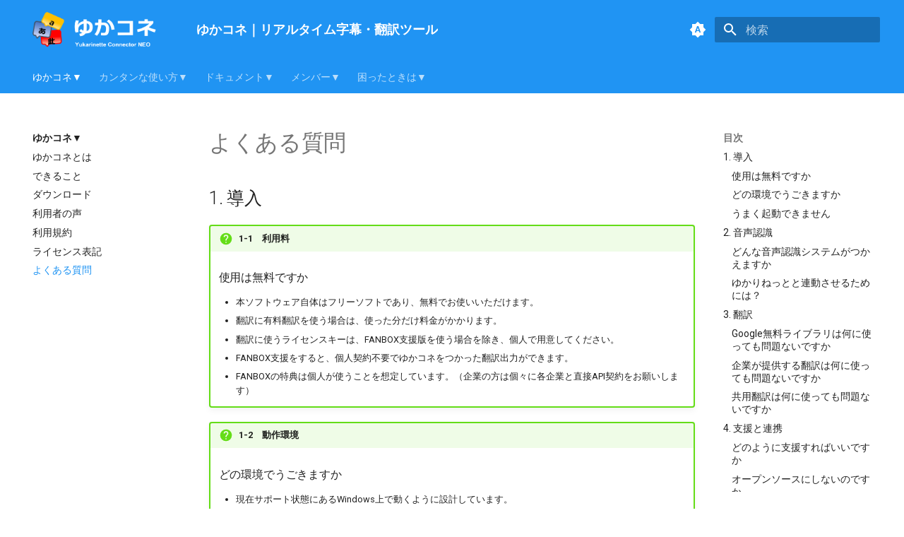

--- FILE ---
content_type: text/html; charset=utf-8
request_url: https://nmori.github.io/yncneo-Docs/qa/faq/
body_size: 14766
content:

<!doctype html>
<html lang="ja" class="no-js">
  <head>
    
      <meta charset="utf-8">
      <meta name="viewport" content="width=device-width,initial-scale=1">
      
        <meta name="description" content="音声認識と翻訳で多言語配信を支援する「ゆかコネNEO」の公式ガイド">
      
      
        <meta name="author" content="nao">
      
      
      
        <link rel="prev" href="../../licensing/">
      
      
        <link rel="next" href="../../guide/start/">
      
      
      <link rel="icon" href="../../images/favicon.png">
      <meta name="generator" content="mkdocs-1.6.1, mkdocs-material-9.6.23">
    
    
      
        <title>よくある質問 - ゆかコネ｜リアルタイム字幕・翻訳ツール</title>
      
    
    
      <link rel="stylesheet" href="../../assets/stylesheets/main.84d31ad4.min.css">
      
        
        <link rel="stylesheet" href="../../assets/stylesheets/palette.06af60db.min.css">
      
      


    
    
      
    
    
      
        
        
        <link rel="preconnect" href="https://fonts.gstatic.com" crossorigin>
        <link rel="stylesheet" href="https://fonts.googleapis.com/css?family=Roboto:300,300i,400,400i,700,700i%7CRoboto+Mono:400,400i,700,700i&display=fallback">
        <style>:root{--md-text-font:"Roboto";--md-code-font:"Roboto Mono"}</style>
      
    
    
      <link rel="stylesheet" href="https://maxcdn.bootstrapcdn.com/font-awesome/4.6.1/css/font-awesome.min.css">
    
      <link rel="stylesheet" href="../../css/extra.css">
    
    <script>__md_scope=new URL("../..",location),__md_hash=e=>[...e].reduce(((e,_)=>(e<<5)-e+_.charCodeAt(0)),0),__md_get=(e,_=localStorage,t=__md_scope)=>JSON.parse(_.getItem(t.pathname+"."+e)),__md_set=(e,_,t=localStorage,a=__md_scope)=>{try{t.setItem(a.pathname+"."+e,JSON.stringify(_))}catch(e){}}</script>
    
      
  


  
  

<script id="__analytics">function __md_analytics(){function e(){dataLayer.push(arguments)}window.dataLayer=window.dataLayer||[],e("js",new Date),e("config","G-8VEJJC6B3D"),document.addEventListener("DOMContentLoaded",(function(){document.forms.search&&document.forms.search.query.addEventListener("blur",(function(){this.value&&e("event","search",{search_term:this.value})}));document$.subscribe((function(){var t=document.forms.feedback;if(void 0!==t)for(var a of t.querySelectorAll("[type=submit]"))a.addEventListener("click",(function(a){a.preventDefault();var n=document.location.pathname,d=this.getAttribute("data-md-value");e("event","feedback",{page:n,data:d}),t.firstElementChild.disabled=!0;var r=t.querySelector(".md-feedback__note [data-md-value='"+d+"']");r&&(r.hidden=!1)})),t.hidden=!1})),location$.subscribe((function(t){e("config","G-8VEJJC6B3D",{page_path:t.pathname})}))}));var t=document.createElement("script");t.async=!0,t.src="https://www.googletagmanager.com/gtag/js?id=G-8VEJJC6B3D",document.getElementById("__analytics").insertAdjacentElement("afterEnd",t)}</script>
  
    <script>"undefined"!=typeof __md_analytics&&__md_analytics()</script>
  

    
    
    
  </head>
  
  
    
    
      
    
    
    
    
    <body dir="ltr" data-md-color-scheme="default" data-md-color-primary="blue" data-md-color-accent="blue">
  
    
    <input class="md-toggle" data-md-toggle="drawer" type="checkbox" id="__drawer" autocomplete="off">
    <input class="md-toggle" data-md-toggle="search" type="checkbox" id="__search" autocomplete="off">
    <label class="md-overlay" for="__drawer"></label>
    <div data-md-component="skip">
      
        
        <a href="#1" class="md-skip">
          コンテンツにスキップ
        </a>
      
    </div>
    <div data-md-component="announce">
      
    </div>
    
    
      

<header class="md-header" data-md-component="header">
  <nav class="md-header__inner md-grid" aria-label="ヘッダー">
    <a href="../.." title="ゆかコネ｜リアルタイム字幕・翻訳ツール" class="md-header__button md-logo" aria-label="ゆかコネ｜リアルタイム字幕・翻訳ツール" data-md-component="logo">
      
  <img src="../../images/logo.png" alt="logo">

    </a>
    <label class="md-header__button md-icon" for="__drawer">
      
      <svg xmlns="http://www.w3.org/2000/svg" viewBox="0 0 24 24"><path d="M3 6h18v2H3zm0 5h18v2H3zm0 5h18v2H3z"/></svg>
    </label>
    <div class="md-header__title" data-md-component="header-title">
      <div class="md-header__ellipsis">
        <div class="md-header__topic">
          <span class="md-ellipsis">
            ゆかコネ｜リアルタイム字幕・翻訳ツール
          </span>
        </div>
        <div class="md-header__topic" data-md-component="header-topic">
          <span class="md-ellipsis">
            
              よくある質問
            
          </span>
        </div>
      </div>
    </div>
    
      
        <form class="md-header__option" data-md-component="palette">
  
    
    
    
    <input class="md-option" data-md-color-media="(prefers-color-scheme)" data-md-color-scheme="default" data-md-color-primary="blue" data-md-color-accent="blue"  aria-label="ライトモードに切り替えます。"  type="radio" name="__palette" id="__palette_0">
    
      <label class="md-header__button md-icon" title="ライトモードに切り替えます。" for="__palette_1" hidden>
        <svg xmlns="http://www.w3.org/2000/svg" viewBox="0 0 24 24"><path d="m14.3 16-.7-2h-3.2l-.7 2H7.8L11 7h2l3.2 9zM20 8.69V4h-4.69L12 .69 8.69 4H4v4.69L.69 12 4 15.31V20h4.69L12 23.31 15.31 20H20v-4.69L23.31 12zm-9.15 3.96h2.3L12 9z"/></svg>
      </label>
    
  
    
    
    
    <input class="md-option" data-md-color-media="(prefers-color-scheme: light)" data-md-color-scheme="default" data-md-color-primary="blue" data-md-color-accent="blue"  aria-label="ダークモードに切り替えます。"  type="radio" name="__palette" id="__palette_1">
    
      <label class="md-header__button md-icon" title="ダークモードに切り替えます。" for="__palette_2" hidden>
        <svg xmlns="http://www.w3.org/2000/svg" viewBox="0 0 24 24"><path d="M12 8a4 4 0 0 0-4 4 4 4 0 0 0 4 4 4 4 0 0 0 4-4 4 4 0 0 0-4-4m0 10a6 6 0 0 1-6-6 6 6 0 0 1 6-6 6 6 0 0 1 6 6 6 6 0 0 1-6 6m8-9.31V4h-4.69L12 .69 8.69 4H4v4.69L.69 12 4 15.31V20h4.69L12 23.31 15.31 20H20v-4.69L23.31 12z"/></svg>
      </label>
    
  
    
    
    
    <input class="md-option" data-md-color-media="(prefers-color-scheme: dark)" data-md-color-scheme="slate" data-md-color-primary="blue" data-md-color-accent="blue"  aria-label="オートモードに切り替えます。"  type="radio" name="__palette" id="__palette_2">
    
      <label class="md-header__button md-icon" title="オートモードに切り替えます。" for="__palette_0" hidden>
        <svg xmlns="http://www.w3.org/2000/svg" viewBox="0 0 24 24"><path d="M12 18c-.89 0-1.74-.2-2.5-.55C11.56 16.5 13 14.42 13 12s-1.44-4.5-3.5-5.45C10.26 6.2 11.11 6 12 6a6 6 0 0 1 6 6 6 6 0 0 1-6 6m8-9.31V4h-4.69L12 .69 8.69 4H4v4.69L.69 12 4 15.31V20h4.69L12 23.31 15.31 20H20v-4.69L23.31 12z"/></svg>
      </label>
    
  
</form>
      
    
    
      <script>var palette=__md_get("__palette");if(palette&&palette.color){if("(prefers-color-scheme)"===palette.color.media){var media=matchMedia("(prefers-color-scheme: light)"),input=document.querySelector(media.matches?"[data-md-color-media='(prefers-color-scheme: light)']":"[data-md-color-media='(prefers-color-scheme: dark)']");palette.color.media=input.getAttribute("data-md-color-media"),palette.color.scheme=input.getAttribute("data-md-color-scheme"),palette.color.primary=input.getAttribute("data-md-color-primary"),palette.color.accent=input.getAttribute("data-md-color-accent")}for(var[key,value]of Object.entries(palette.color))document.body.setAttribute("data-md-color-"+key,value)}</script>
    
    
    
      
      
        <label class="md-header__button md-icon" for="__search">
          
          <svg xmlns="http://www.w3.org/2000/svg" viewBox="0 0 24 24"><path d="M9.5 3A6.5 6.5 0 0 1 16 9.5c0 1.61-.59 3.09-1.56 4.23l.27.27h.79l5 5-1.5 1.5-5-5v-.79l-.27-.27A6.52 6.52 0 0 1 9.5 16 6.5 6.5 0 0 1 3 9.5 6.5 6.5 0 0 1 9.5 3m0 2C7 5 5 7 5 9.5S7 14 9.5 14 14 12 14 9.5 12 5 9.5 5"/></svg>
        </label>
        <div class="md-search" data-md-component="search" role="dialog">
  <label class="md-search__overlay" for="__search"></label>
  <div class="md-search__inner" role="search">
    <form class="md-search__form" name="search">
      <input type="text" class="md-search__input" name="query" aria-label="検索" placeholder="検索" autocapitalize="off" autocorrect="off" autocomplete="off" spellcheck="false" data-md-component="search-query" required>
      <label class="md-search__icon md-icon" for="__search">
        
        <svg xmlns="http://www.w3.org/2000/svg" viewBox="0 0 24 24"><path d="M9.5 3A6.5 6.5 0 0 1 16 9.5c0 1.61-.59 3.09-1.56 4.23l.27.27h.79l5 5-1.5 1.5-5-5v-.79l-.27-.27A6.52 6.52 0 0 1 9.5 16 6.5 6.5 0 0 1 3 9.5 6.5 6.5 0 0 1 9.5 3m0 2C7 5 5 7 5 9.5S7 14 9.5 14 14 12 14 9.5 12 5 9.5 5"/></svg>
        
        <svg xmlns="http://www.w3.org/2000/svg" viewBox="0 0 24 24"><path d="M20 11v2H8l5.5 5.5-1.42 1.42L4.16 12l7.92-7.92L13.5 5.5 8 11z"/></svg>
      </label>
      <nav class="md-search__options" aria-label="検索">
        
        <button type="reset" class="md-search__icon md-icon" title="クリア" aria-label="クリア" tabindex="-1">
          
          <svg xmlns="http://www.w3.org/2000/svg" viewBox="0 0 24 24"><path d="M19 6.41 17.59 5 12 10.59 6.41 5 5 6.41 10.59 12 5 17.59 6.41 19 12 13.41 17.59 19 19 17.59 13.41 12z"/></svg>
        </button>
      </nav>
      
        <div class="md-search__suggest" data-md-component="search-suggest"></div>
      
    </form>
    <div class="md-search__output">
      <div class="md-search__scrollwrap" tabindex="0" data-md-scrollfix>
        <div class="md-search-result" data-md-component="search-result">
          <div class="md-search-result__meta">
            検索を初期化
          </div>
          <ol class="md-search-result__list" role="presentation"></ol>
        </div>
      </div>
    </div>
  </div>
</div>
      
    
    
  </nav>
  
</header>
    
    <div class="md-container" data-md-component="container">
      
      
        
          
            
<nav class="md-tabs" aria-label="タブ" data-md-component="tabs">
  <div class="md-grid">
    <ul class="md-tabs__list">
      
        
  
  
  
    
  
  
    
    
      <li class="md-tabs__item md-tabs__item--active">
        <a href="../.." class="md-tabs__link">
          
  
  
    
  
  ゆかコネ▼

        </a>
      </li>
    
  

      
        
  
  
  
  
    
    
      
  
  
  
  
    
    
      <li class="md-tabs__item">
        <a href="../../guide/start/" class="md-tabs__link">
          
  
  
    
  
  カンタンな使い方▼

        </a>
      </li>
    
  

    
  

      
        
  
  
  
  
    
    
      
  
  
  
  
    
    
      <li class="md-tabs__item">
        <a href="../../startup/startup_basic/" class="md-tabs__link">
          
  
  
    
  
  ドキュメント▼

        </a>
      </li>
    
  

    
  

      
        
  
  
  
  
    
    
      <li class="md-tabs__item">
        <a href="../../ambasador/ambasador_member/" class="md-tabs__link">
          
  
  
    
  
  メンバー▼

        </a>
      </li>
    
  

      
        
  
  
  
  
    
    
      <li class="md-tabs__item">
        <a href="../before_help/" class="md-tabs__link">
          
  
  
    
  
  困ったときは▼

        </a>
      </li>
    
  

      
    </ul>
  </div>
</nav>
          
        
      
      <main class="md-main" data-md-component="main">
        <div class="md-main__inner md-grid">
          
            
              
              <div class="md-sidebar md-sidebar--primary" data-md-component="sidebar" data-md-type="navigation" >
                <div class="md-sidebar__scrollwrap">
                  <div class="md-sidebar__inner">
                    


  


<nav class="md-nav md-nav--primary md-nav--lifted" aria-label="ナビゲーション" data-md-level="0">
  <label class="md-nav__title" for="__drawer">
    <a href="../.." title="ゆかコネ｜リアルタイム字幕・翻訳ツール" class="md-nav__button md-logo" aria-label="ゆかコネ｜リアルタイム字幕・翻訳ツール" data-md-component="logo">
      
  <img src="../../images/logo.png" alt="logo">

    </a>
    ゆかコネ｜リアルタイム字幕・翻訳ツール
  </label>
  
  <ul class="md-nav__list" data-md-scrollfix>
    
      
      
  
  
    
  
  
  
    
    
      
        
          
        
      
        
      
        
      
        
      
        
      
        
      
        
      
        
      
    
    
    
      
        
        
      
      
    
    
    <li class="md-nav__item md-nav__item--active md-nav__item--section md-nav__item--nested">
      
        
        
        <input class="md-nav__toggle md-toggle " type="checkbox" id="__nav_1" checked>
        
          
          <div class="md-nav__link md-nav__container">
            <a href="../.." class="md-nav__link ">
              
  
  
  <span class="md-ellipsis">
    ゆかコネ▼
    
  </span>
  

            </a>
            
              
              <label class="md-nav__link " for="__nav_1" id="__nav_1_label" tabindex="">
                <span class="md-nav__icon md-icon"></span>
              </label>
            
          </div>
        
        <nav class="md-nav" data-md-level="1" aria-labelledby="__nav_1_label" aria-expanded="true">
          <label class="md-nav__title" for="__nav_1">
            <span class="md-nav__icon md-icon"></span>
            ゆかコネ▼
          </label>
          <ul class="md-nav__list" data-md-scrollfix>
            
              
            
              
                
  
  
  
  
    <li class="md-nav__item">
      <a href="../../about_ync/" class="md-nav__link">
        
  
  
  <span class="md-ellipsis">
    ゆかコネとは
    
  </span>
  

      </a>
    </li>
  

              
            
              
                
  
  
  
  
    <li class="md-nav__item">
      <a href="../../spec/" class="md-nav__link">
        
  
  
  <span class="md-ellipsis">
    できること
    
  </span>
  

      </a>
    </li>
  

              
            
              
                
  
  
  
  
    <li class="md-nav__item">
      <a href="../../download/" class="md-nav__link">
        
  
  
  <span class="md-ellipsis">
    ダウンロード
    
  </span>
  

      </a>
    </li>
  

              
            
              
                
  
  
  
  
    <li class="md-nav__item">
      <a href="../../usecase/" class="md-nav__link">
        
  
  
  <span class="md-ellipsis">
    利用者の声
    
  </span>
  

      </a>
    </li>
  

              
            
              
                
  
  
  
  
    <li class="md-nav__item">
      <a href="../../system_info/" class="md-nav__link">
        
  
  
  <span class="md-ellipsis">
    利用規約
    
  </span>
  

      </a>
    </li>
  

              
            
              
                
  
  
  
  
    <li class="md-nav__item">
      <a href="../../licensing/" class="md-nav__link">
        
  
  
  <span class="md-ellipsis">
    ライセンス表記
    
  </span>
  

      </a>
    </li>
  

              
            
              
                
  
  
    
  
  
  
    <li class="md-nav__item md-nav__item--active">
      
      <input class="md-nav__toggle md-toggle" type="checkbox" id="__toc">
      
      
      
        <label class="md-nav__link md-nav__link--active" for="__toc">
          
  
  
  <span class="md-ellipsis">
    よくある質問
    
  </span>
  

          <span class="md-nav__icon md-icon"></span>
        </label>
      
      <a href="./" class="md-nav__link md-nav__link--active">
        
  
  
  <span class="md-ellipsis">
    よくある質問
    
  </span>
  

      </a>
      
        

<nav class="md-nav md-nav--secondary" aria-label="目次">
  
  
  
  
    <label class="md-nav__title" for="__toc">
      <span class="md-nav__icon md-icon"></span>
      目次
    </label>
    <ul class="md-nav__list" data-md-component="toc" data-md-scrollfix>
      
        <li class="md-nav__item">
  <a href="#1" class="md-nav__link">
    <span class="md-ellipsis">
      1. 導入
    </span>
  </a>
  
    <nav class="md-nav" aria-label="1. 導入">
      <ul class="md-nav__list">
        
          <li class="md-nav__item">
  <a href="#_1" class="md-nav__link">
    <span class="md-ellipsis">
      使用は無料ですか
    </span>
  </a>
  
</li>
        
          <li class="md-nav__item">
  <a href="#_2" class="md-nav__link">
    <span class="md-ellipsis">
      どの環境でうごきますか
    </span>
  </a>
  
</li>
        
          <li class="md-nav__item">
  <a href="#_3" class="md-nav__link">
    <span class="md-ellipsis">
      うまく起動できません
    </span>
  </a>
  
</li>
        
      </ul>
    </nav>
  
</li>
      
        <li class="md-nav__item">
  <a href="#2" class="md-nav__link">
    <span class="md-ellipsis">
      2. 音声認識
    </span>
  </a>
  
    <nav class="md-nav" aria-label="2. 音声認識">
      <ul class="md-nav__list">
        
          <li class="md-nav__item">
  <a href="#_4" class="md-nav__link">
    <span class="md-ellipsis">
      どんな音声認識システムがつかえますか
    </span>
  </a>
  
</li>
        
          <li class="md-nav__item">
  <a href="#_5" class="md-nav__link">
    <span class="md-ellipsis">
      ゆかりねっとと連動させるためには？
    </span>
  </a>
  
</li>
        
      </ul>
    </nav>
  
</li>
      
        <li class="md-nav__item">
  <a href="#3" class="md-nav__link">
    <span class="md-ellipsis">
      3. 翻訳
    </span>
  </a>
  
    <nav class="md-nav" aria-label="3. 翻訳">
      <ul class="md-nav__list">
        
          <li class="md-nav__item">
  <a href="#google" class="md-nav__link">
    <span class="md-ellipsis">
      Google無料ライブラリは何に使っても問題ないですか
    </span>
  </a>
  
</li>
        
          <li class="md-nav__item">
  <a href="#_6" class="md-nav__link">
    <span class="md-ellipsis">
      企業が提供する翻訳は何に使っても問題ないですか
    </span>
  </a>
  
</li>
        
          <li class="md-nav__item">
  <a href="#_7" class="md-nav__link">
    <span class="md-ellipsis">
      共用翻訳は何に使っても問題ないですか
    </span>
  </a>
  
</li>
        
      </ul>
    </nav>
  
</li>
      
        <li class="md-nav__item">
  <a href="#4" class="md-nav__link">
    <span class="md-ellipsis">
      4. 支援と連携
    </span>
  </a>
  
    <nav class="md-nav" aria-label="4. 支援と連携">
      <ul class="md-nav__list">
        
          <li class="md-nav__item">
  <a href="#_8" class="md-nav__link">
    <span class="md-ellipsis">
      どのように支援すればいいですか
    </span>
  </a>
  
</li>
        
          <li class="md-nav__item">
  <a href="#_9" class="md-nav__link">
    <span class="md-ellipsis">
      オープンソースにしないのですか
    </span>
  </a>
  
</li>
        
          <li class="md-nav__item">
  <a href="#_10" class="md-nav__link">
    <span class="md-ellipsis">
      私のツールやプラットフォームとつないでみたい
    </span>
  </a>
  
</li>
        
          <li class="md-nav__item">
  <a href="#_11" class="md-nav__link">
    <span class="md-ellipsis">
      機能を改良、追加してほしい
    </span>
  </a>
  
</li>
        
          <li class="md-nav__item">
  <a href="#_12" class="md-nav__link">
    <span class="md-ellipsis">
      プロモーションコードを入手したい
    </span>
  </a>
  
</li>
        
          <li class="md-nav__item">
  <a href="#_13" class="md-nav__link">
    <span class="md-ellipsis">
      プロモーションコードがつかえなくなった
    </span>
  </a>
  
</li>
        
          <li class="md-nav__item">
  <a href="#_14" class="md-nav__link">
    <span class="md-ellipsis">
      プロモーションコードを他人に教えていいですか
    </span>
  </a>
  
</li>
        
          <li class="md-nav__item">
  <a href="#_15" class="md-nav__link">
    <span class="md-ellipsis">
      プロモーションコードを入れてもうまく動きません
    </span>
  </a>
  
</li>
        
          <li class="md-nav__item">
  <a href="#_16" class="md-nav__link">
    <span class="md-ellipsis">
      クレジットカードを持っていません。
    </span>
  </a>
  
</li>
        
          <li class="md-nav__item">
  <a href="#_17" class="md-nav__link">
    <span class="md-ellipsis">
      親や親戚のクレジットカードをつかってよいですか。
    </span>
  </a>
  
</li>
        
          <li class="md-nav__item">
  <a href="#_18" class="md-nav__link">
    <span class="md-ellipsis">
      企業としてソフトウェアを利用したいのですが
    </span>
  </a>
  
</li>
        
      </ul>
    </nav>
  
</li>
      
    </ul>
  
</nav>
      
    </li>
  

              
            
          </ul>
        </nav>
      
    </li>
  

    
      
      
  
  
  
  
    
    
      
        
      
        
      
        
      
        
      
        
      
        
      
        
      
        
      
    
    
    
      
      
    
    
    <li class="md-nav__item md-nav__item--nested">
      
        
        
        <input class="md-nav__toggle md-toggle " type="checkbox" id="__nav_2" >
        
          
          <label class="md-nav__link" for="__nav_2" id="__nav_2_label" tabindex="0">
            
  
  
  <span class="md-ellipsis">
    カンタンな使い方▼
    
  </span>
  

            <span class="md-nav__icon md-icon"></span>
          </label>
        
        <nav class="md-nav" data-md-level="1" aria-labelledby="__nav_2_label" aria-expanded="false">
          <label class="md-nav__title" for="__nav_2">
            <span class="md-nav__icon md-icon"></span>
            カンタンな使い方▼
          </label>
          <ul class="md-nav__list" data-md-scrollfix>
            
              
                
  
  
  
  
    
    
      
        
      
        
      
    
    
    
      
      
    
    
    <li class="md-nav__item md-nav__item--nested">
      
        
        
        <input class="md-nav__toggle md-toggle " type="checkbox" id="__nav_2_1" >
        
          
          <label class="md-nav__link" for="__nav_2_1" id="__nav_2_1_label" tabindex="0">
            
  
  
  <span class="md-ellipsis">
    使い方ガイド
    
  </span>
  

            <span class="md-nav__icon md-icon"></span>
          </label>
        
        <nav class="md-nav" data-md-level="2" aria-labelledby="__nav_2_1_label" aria-expanded="false">
          <label class="md-nav__title" for="__nav_2_1">
            <span class="md-nav__icon md-icon"></span>
            使い方ガイド
          </label>
          <ul class="md-nav__list" data-md-scrollfix>
            
              
                
  
  
  
  
    <li class="md-nav__item">
      <a href="../../guide/start/" class="md-nav__link">
        
  
  
  <span class="md-ellipsis">
    ゆかコネでできること
    
  </span>
  

      </a>
    </li>
  

              
            
              
                
  
  
  
  
    <li class="md-nav__item">
      <a href="../../guide/quickstart/" class="md-nav__link">
        
  
  
  <span class="md-ellipsis">
    5分クイックスタート
    
  </span>
  

      </a>
    </li>
  

              
            
          </ul>
        </nav>
      
    </li>
  

              
            
              
                
  
  
  
  
    <li class="md-nav__item">
      <a href="../../cs/cs_startup/" class="md-nav__link">
        
  
  
  <span class="md-ellipsis">
    はじめての設定
    
  </span>
  

      </a>
    </li>
  

              
            
              
                
  
  
  
  
    
    
      
        
      
        
      
    
    
    
      
      
    
    
    <li class="md-nav__item md-nav__item--nested">
      
        
        
        <input class="md-nav__toggle md-toggle " type="checkbox" id="__nav_2_3" >
        
          
          <label class="md-nav__link" for="__nav_2_3" id="__nav_2_3_label" tabindex="0">
            
  
  
  <span class="md-ellipsis">
    英語字幕を出す方法
    
  </span>
  

            <span class="md-nav__icon md-icon"></span>
          </label>
        
        <nav class="md-nav" data-md-level="2" aria-labelledby="__nav_2_3_label" aria-expanded="false">
          <label class="md-nav__title" for="__nav_2_3">
            <span class="md-nav__icon md-icon"></span>
            英語字幕を出す方法
          </label>
          <ul class="md-nav__list" data-md-scrollfix>
            
              
                
  
  
  
  
    <li class="md-nav__item">
      <a href="../../cs/cs_en/" class="md-nav__link">
        
  
  
  <span class="md-ellipsis">
    無料で英語翻訳を出す
    
  </span>
  

      </a>
    </li>
  

              
            
              
                
  
  
  
  
    <li class="md-nav__item">
      <a href="../../cs/cs_en_sp/" class="md-nav__link">
        
  
  
  <span class="md-ellipsis">
    支援版で高品質翻訳
    
  </span>
  

      </a>
    </li>
  

              
            
          </ul>
        </nav>
      
    </li>
  

              
            
              
                
  
  
  
  
    
    
      
        
      
        
      
    
    
    
      
      
    
    
    <li class="md-nav__item md-nav__item--nested">
      
        
        
        <input class="md-nav__toggle md-toggle " type="checkbox" id="__nav_2_4" >
        
          
          <label class="md-nav__link" for="__nav_2_4" id="__nav_2_4_label" tabindex="0">
            
  
  
  <span class="md-ellipsis">
    配信で使う
    
  </span>
  

            <span class="md-nav__icon md-icon"></span>
          </label>
        
        <nav class="md-nav" data-md-level="2" aria-labelledby="__nav_2_4_label" aria-expanded="false">
          <label class="md-nav__title" for="__nav_2_4">
            <span class="md-nav__icon md-icon"></span>
            配信で使う
          </label>
          <ul class="md-nav__list" data-md-scrollfix>
            
              
                
  
  
  
  
    <li class="md-nav__item">
      <a href="../../cs/cs_import_obs/" class="md-nav__link">
        
  
  
  <span class="md-ellipsis">
    配信ソフトに取り込む
    
  </span>
  

      </a>
    </li>
  

              
            
              
                
  
  
  
  
    <li class="md-nav__item">
      <a href="../../cs/cs_obs/" class="md-nav__link">
        
  
  
  <span class="md-ellipsis">
    OBSできれいに出す
    
  </span>
  

      </a>
    </li>
  

              
            
          </ul>
        </nav>
      
    </li>
  

              
            
              
                
  
  
  
  
    
    
      
        
      
    
    
    
      
      
    
    
    <li class="md-nav__item md-nav__item--nested">
      
        
        
        <input class="md-nav__toggle md-toggle " type="checkbox" id="__nav_2_5" >
        
          
          <label class="md-nav__link" for="__nav_2_5" id="__nav_2_5_label" tabindex="0">
            
  
  
  <span class="md-ellipsis">
    VR連携
    
  </span>
  

            <span class="md-nav__icon md-icon"></span>
          </label>
        
        <nav class="md-nav" data-md-level="2" aria-labelledby="__nav_2_5_label" aria-expanded="false">
          <label class="md-nav__title" for="__nav_2_5">
            <span class="md-nav__icon md-icon"></span>
            VR連携
          </label>
          <ul class="md-nav__list" data-md-scrollfix>
            
              
                
  
  
  
  
    <li class="md-nav__item">
      <a href="../../cs/cs_vrchat/" class="md-nav__link">
        
  
  
  <span class="md-ellipsis">
    VRChatのチャットとつなぐ
    
  </span>
  

      </a>
    </li>
  

              
            
          </ul>
        </nav>
      
    </li>
  

              
            
              
                
  
  
  
  
    
    
      
        
      
        
      
    
    
    
      
      
    
    
    <li class="md-nav__item md-nav__item--nested">
      
        
        
        <input class="md-nav__toggle md-toggle " type="checkbox" id="__nav_2_6" >
        
          
          <label class="md-nav__link" for="__nav_2_6" id="__nav_2_6_label" tabindex="0">
            
  
  
  <span class="md-ellipsis">
    他サービス連携
    
  </span>
  

            <span class="md-nav__icon md-icon"></span>
          </label>
        
        <nav class="md-nav" data-md-level="2" aria-labelledby="__nav_2_6_label" aria-expanded="false">
          <label class="md-nav__title" for="__nav_2_6">
            <span class="md-nav__icon md-icon"></span>
            他サービス連携
          </label>
          <ul class="md-nav__list" data-md-scrollfix>
            
              
                
  
  
  
  
    <li class="md-nav__item">
      <a href="../../cs/cs_onecomme/" class="md-nav__link">
        
  
  
  <span class="md-ellipsis">
    わんコメとの連動
    
  </span>
  

      </a>
    </li>
  

              
            
              
                
  
  
  
  
    <li class="md-nav__item">
      <a href="../../cs/cs_yukari/" class="md-nav__link">
        
  
  
  <span class="md-ellipsis">
    ゆかりねっとと繋ぐ
    
  </span>
  

      </a>
    </li>
  

              
            
          </ul>
        </nav>
      
    </li>
  

              
            
              
                
  
  
  
  
    
    
      
        
      
        
      
        
      
    
    
    
      
      
    
    
    <li class="md-nav__item md-nav__item--nested">
      
        
        
        <input class="md-nav__toggle md-toggle " type="checkbox" id="__nav_2_7" >
        
          
          <label class="md-nav__link" for="__nav_2_7" id="__nav_2_7_label" tabindex="0">
            
  
  
  <span class="md-ellipsis">
    コラボ字幕
    
  </span>
  

            <span class="md-nav__icon md-icon"></span>
          </label>
        
        <nav class="md-nav" data-md-level="2" aria-labelledby="__nav_2_7_label" aria-expanded="false">
          <label class="md-nav__title" for="__nav_2_7">
            <span class="md-nav__icon md-icon"></span>
            コラボ字幕
          </label>
          <ul class="md-nav__list" data-md-scrollfix>
            
              
                
  
  
  
  
    <li class="md-nav__item">
      <a href="../../cs/cs_colab_discord/" class="md-nav__link">
        
  
  
  <span class="md-ellipsis">
    Discord経由でコラボ
    
  </span>
  

      </a>
    </li>
  

              
            
              
                
  
  
  
  
    <li class="md-nav__item">
      <a href="../../cs/cs_colab_udtalk/" class="md-nav__link">
        
  
  
  <span class="md-ellipsis">
    UDトーク経由でコラボ
    
  </span>
  

      </a>
    </li>
  

              
            
              
                
  
  
  
  
    <li class="md-nav__item">
      <a href="../../cs/cs_colab_rd/" class="md-nav__link">
        
  
  
  <span class="md-ellipsis">
    画面共有でコラボ
    
  </span>
  

      </a>
    </li>
  

              
            
          </ul>
        </nav>
      
    </li>
  

              
            
              
                
  
  
  
  
    
    
      
        
      
        
      
        
      
    
    
    
      
      
    
    
    <li class="md-nav__item md-nav__item--nested">
      
        
        
        <input class="md-nav__toggle md-toggle " type="checkbox" id="__nav_2_8" >
        
          
          <label class="md-nav__link" for="__nav_2_8" id="__nav_2_8_label" tabindex="0">
            
  
  
  <span class="md-ellipsis">
    便利な使い方
    
  </span>
  

            <span class="md-nav__icon md-icon"></span>
          </label>
        
        <nav class="md-nav" data-md-level="2" aria-labelledby="__nav_2_8_label" aria-expanded="false">
          <label class="md-nav__title" for="__nav_2_8">
            <span class="md-nav__icon md-icon"></span>
            便利な使い方
          </label>
          <ul class="md-nav__list" data-md-scrollfix>
            
              
                
  
  
  
  
    <li class="md-nav__item">
      <a href="../../cs/cs_streamdeck/" class="md-nav__link">
        
  
  
  <span class="md-ellipsis">
    StreamDeckで操作する
    
  </span>
  

      </a>
    </li>
  

              
            
              
                
  
  
  
  
    <li class="md-nav__item">
      <a href="../../cs/cs_aiassistant/" class="md-nav__link">
        
  
  
  <span class="md-ellipsis">
    AIアシスタントを作る
    
  </span>
  

      </a>
    </li>
  

              
            
              
                
  
  
  
  
    <li class="md-nav__item">
      <a href="../../cs/cs_onetemplate/" class="md-nav__link">
        
  
  
  <span class="md-ellipsis">
    わんコメテンプレートを使う
    
  </span>
  

      </a>
    </li>
  

              
            
          </ul>
        </nav>
      
    </li>
  

              
            
          </ul>
        </nav>
      
    </li>
  

    
      
      
  
  
  
  
    
    
      
        
      
        
      
        
      
        
      
        
      
        
      
        
      
        
      
    
    
    
      
      
    
    
    <li class="md-nav__item md-nav__item--nested">
      
        
        
        <input class="md-nav__toggle md-toggle " type="checkbox" id="__nav_3" >
        
          
          <label class="md-nav__link" for="__nav_3" id="__nav_3_label" tabindex="0">
            
  
  
  <span class="md-ellipsis">
    ドキュメント▼
    
  </span>
  

            <span class="md-nav__icon md-icon"></span>
          </label>
        
        <nav class="md-nav" data-md-level="1" aria-labelledby="__nav_3_label" aria-expanded="false">
          <label class="md-nav__title" for="__nav_3">
            <span class="md-nav__icon md-icon"></span>
            ドキュメント▼
          </label>
          <ul class="md-nav__list" data-md-scrollfix>
            
              
                
  
  
  
  
    
    
      
        
      
        
      
        
      
        
      
        
      
    
    
    
      
      
    
    
    <li class="md-nav__item md-nav__item--nested">
      
        
        
        <input class="md-nav__toggle md-toggle " type="checkbox" id="__nav_3_1" >
        
          
          <label class="md-nav__link" for="__nav_3_1" id="__nav_3_1_label" tabindex="0">
            
  
  
  <span class="md-ellipsis">
    設定について
    
  </span>
  

            <span class="md-nav__icon md-icon"></span>
          </label>
        
        <nav class="md-nav" data-md-level="2" aria-labelledby="__nav_3_1_label" aria-expanded="false">
          <label class="md-nav__title" for="__nav_3_1">
            <span class="md-nav__icon md-icon"></span>
            設定について
          </label>
          <ul class="md-nav__list" data-md-scrollfix>
            
              
                
  
  
  
  
    <li class="md-nav__item">
      <a href="../../startup/startup_basic/" class="md-nav__link">
        
  
  
  <span class="md-ellipsis">
    標準設定項目
    
  </span>
  

      </a>
    </li>
  

              
            
              
                
  
  
  
  
    <li class="md-nav__item">
      <a href="../../startup/startup_option/" class="md-nav__link">
        
  
  
  <span class="md-ellipsis">
    オプション設定
    
  </span>
  

      </a>
    </li>
  

              
            
              
                
  
  
  
  
    <li class="md-nav__item">
      <a href="../../startup/startup_layout/" class="md-nav__link">
        
  
  
  <span class="md-ellipsis">
    レイアウト
    
  </span>
  

      </a>
    </li>
  

              
            
              
                
  
  
  
  
    <li class="md-nav__item">
      <a href="../../startup/startup_gas/" class="md-nav__link">
        
  
  
  <span class="md-ellipsis">
    GASの設定
    
  </span>
  

      </a>
    </li>
  

              
            
              
                
  
  
  
  
    <li class="md-nav__item">
      <a href="../../startup/startup_asr/" class="md-nav__link">
        
  
  
  <span class="md-ellipsis">
    音声認識できないとき
    
  </span>
  

      </a>
    </li>
  

              
            
          </ul>
        </nav>
      
    </li>
  

              
            
              
                
  
  
  
  
    
    
      
        
      
        
      
        
      
    
    
    
      
      
    
    
    <li class="md-nav__item md-nav__item--nested">
      
        
        
        <input class="md-nav__toggle md-toggle " type="checkbox" id="__nav_3_2" >
        
          
          <label class="md-nav__link" for="__nav_3_2" id="__nav_3_2_label" tabindex="0">
            
  
  
  <span class="md-ellipsis">
    支援について
    
  </span>
  

            <span class="md-nav__icon md-icon"></span>
          </label>
        
        <nav class="md-nav" data-md-level="2" aria-labelledby="__nav_3_2_label" aria-expanded="false">
          <label class="md-nav__title" for="__nav_3_2">
            <span class="md-nav__icon md-icon"></span>
            支援について
          </label>
          <ul class="md-nav__list" data-md-scrollfix>
            
              
                
  
  
  
  
    <li class="md-nav__item">
      <a href="../../support/support_summary/" class="md-nav__link">
        
  
  
  <span class="md-ellipsis">
    支援の概要
    
  </span>
  

      </a>
    </li>
  

              
            
              
                
  
  
  
  
    <li class="md-nav__item">
      <a href="../../support/support_howto/" class="md-nav__link">
        
  
  
  <span class="md-ellipsis">
    支援の仕方
    
  </span>
  

      </a>
    </li>
  

              
            
              
                
  
  
  
  
    <li class="md-nav__item">
      <a href="../../support/support_enabled/" class="md-nav__link">
        
  
  
  <span class="md-ellipsis">
    支援機能の有効化
    
  </span>
  

      </a>
    </li>
  

              
            
          </ul>
        </nav>
      
    </li>
  

              
            
              
                
  
  
  
  
    
    
      
        
      
        
      
    
    
    
      
      
    
    
    <li class="md-nav__item md-nav__item--nested">
      
        
        
        <input class="md-nav__toggle md-toggle " type="checkbox" id="__nav_3_3" >
        
          
          <label class="md-nav__link" for="__nav_3_3" id="__nav_3_3_label" tabindex="0">
            
  
  
  <span class="md-ellipsis">
    設計思想と仕組み
    
  </span>
  

            <span class="md-nav__icon md-icon"></span>
          </label>
        
        <nav class="md-nav" data-md-level="2" aria-labelledby="__nav_3_3_label" aria-expanded="false">
          <label class="md-nav__title" for="__nav_3_3">
            <span class="md-nav__icon md-icon"></span>
            設計思想と仕組み
          </label>
          <ul class="md-nav__list" data-md-scrollfix>
            
              
                
  
  
  
  
    <li class="md-nav__item">
      <a href="../../design/talk_quality/" class="md-nav__link">
        
  
  
  <span class="md-ellipsis">
    言葉の精度向上方法
    
  </span>
  

      </a>
    </li>
  

              
            
              
                
  
  
  
  
    <li class="md-nav__item">
      <a href="../../design/plugin_rule/" class="md-nav__link">
        
  
  
  <span class="md-ellipsis">
    プラグインの動作
    
  </span>
  

      </a>
    </li>
  

              
            
          </ul>
        </nav>
      
    </li>
  

              
            
              
                
  
  
  
  
    
    
      
        
          
        
      
        
      
        
      
        
      
        
      
        
      
        
      
        
      
        
      
        
      
        
      
        
      
    
    
    
      
      
    
    
    <li class="md-nav__item md-nav__item--nested">
      
        
        
        <input class="md-nav__toggle md-toggle " type="checkbox" id="__nav_3_4" >
        
          
          <div class="md-nav__link md-nav__container">
            <a href="../../plugin/" class="md-nav__link ">
              
  
  
  <span class="md-ellipsis">
    プラグイン
    
  </span>
  

            </a>
            
              
              <label class="md-nav__link " for="__nav_3_4" id="__nav_3_4_label" tabindex="0">
                <span class="md-nav__icon md-icon"></span>
              </label>
            
          </div>
        
        <nav class="md-nav" data-md-level="2" aria-labelledby="__nav_3_4_label" aria-expanded="false">
          <label class="md-nav__title" for="__nav_3_4">
            <span class="md-nav__icon md-icon"></span>
            プラグイン
          </label>
          <ul class="md-nav__list" data-md-scrollfix>
            
              
            
              
                
  
  
  
  
    <li class="md-nav__item">
      <a href="../../plugin/enabled/" class="md-nav__link">
        
  
  
  <span class="md-ellipsis">
    有効化
    
  </span>
  

      </a>
    </li>
  

              
            
              
                
  
  
  
  
    
    
      
        
      
        
      
        
      
    
    
    
      
      
    
    
    <li class="md-nav__item md-nav__item--nested">
      
        
        
        <input class="md-nav__toggle md-toggle " type="checkbox" id="__nav_3_4_3" >
        
          
          <label class="md-nav__link" for="__nav_3_4_3" id="__nav_3_4_3_label" tabindex="0">
            
  
  
  <span class="md-ellipsis">
    読み上げ
    
  </span>
  

            <span class="md-nav__icon md-icon"></span>
          </label>
        
        <nav class="md-nav" data-md-level="3" aria-labelledby="__nav_3_4_3_label" aria-expanded="false">
          <label class="md-nav__title" for="__nav_3_4_3">
            <span class="md-nav__icon md-icon"></span>
            読み上げ
          </label>
          <ul class="md-nav__list" data-md-scrollfix>
            
              
                
  
  
  
  
    <li class="md-nav__item">
      <a href="../../plugin/plugin_bouyomi/" class="md-nav__link">
        
  
  
  <span class="md-ellipsis">
    棒読みちゃん連携
    
  </span>
  

      </a>
    </li>
  

              
            
              
                
  
  
  
  
    <li class="md-nav__item">
      <a href="../../plugin/plugin_softalk/" class="md-nav__link">
        
  
  
  <span class="md-ellipsis">
    Softalk読み上げ
    
  </span>
  

      </a>
    </li>
  

              
            
              
                
  
  
  
  
    <li class="md-nav__item">
      <a href="../../plugin/plugin_playvoice/" class="md-nav__link">
        
  
  
  <span class="md-ellipsis">
    読み上げ
    
  </span>
  

      </a>
    </li>
  

              
            
          </ul>
        </nav>
      
    </li>
  

              
            
              
                
  
  
  
  
    
    
      
        
      
        
      
    
    
    
      
      
    
    
    <li class="md-nav__item md-nav__item--nested">
      
        
        
        <input class="md-nav__toggle md-toggle " type="checkbox" id="__nav_3_4_4" >
        
          
          <label class="md-nav__link" for="__nav_3_4_4" id="__nav_3_4_4_label" tabindex="0">
            
  
  
  <span class="md-ellipsis">
    サウンド
    
  </span>
  

            <span class="md-nav__icon md-icon"></span>
          </label>
        
        <nav class="md-nav" data-md-level="3" aria-labelledby="__nav_3_4_4_label" aria-expanded="false">
          <label class="md-nav__title" for="__nav_3_4_4">
            <span class="md-nav__icon md-icon"></span>
            サウンド
          </label>
          <ul class="md-nav__list" data-md-scrollfix>
            
              
                
  
  
  
  
    <li class="md-nav__item">
      <a href="../../plugin/plugin_MediaPlayer/" class="md-nav__link">
        
  
  
  <span class="md-ellipsis">
    動画再生
    
  </span>
  

      </a>
    </li>
  

              
            
              
                
  
  
  
  
    <li class="md-nav__item">
      <a href="../../plugin/plugin_playsound/" class="md-nav__link">
        
  
  
  <span class="md-ellipsis">
    音源再生
    
  </span>
  

      </a>
    </li>
  

              
            
          </ul>
        </nav>
      
    </li>
  

              
            
              
                
  
  
  
  
    
    
      
        
      
        
      
        
      
        
      
        
      
        
      
        
      
        
      
    
    
    
      
      
    
    
    <li class="md-nav__item md-nav__item--nested">
      
        
        
        <input class="md-nav__toggle md-toggle " type="checkbox" id="__nav_3_4_5" >
        
          
          <label class="md-nav__link" for="__nav_3_4_5" id="__nav_3_4_5_label" tabindex="0">
            
  
  
  <span class="md-ellipsis">
    認識の修正や変換
    
  </span>
  

            <span class="md-nav__icon md-icon"></span>
          </label>
        
        <nav class="md-nav" data-md-level="3" aria-labelledby="__nav_3_4_5_label" aria-expanded="false">
          <label class="md-nav__title" for="__nav_3_4_5">
            <span class="md-nav__icon md-icon"></span>
            認識の修正や変換
          </label>
          <ul class="md-nav__list" data-md-scrollfix>
            
              
                
  
  
  
  
    <li class="md-nav__item">
      <a href="../../plugin/plugin_dictionary/" class="md-nav__link">
        
  
  
  <span class="md-ellipsis">
    辞書
    
  </span>
  

      </a>
    </li>
  

              
            
              
                
  
  
  
  
    <li class="md-nav__item">
      <a href="../../plugin/plugin_regexp/" class="md-nav__link">
        
  
  
  <span class="md-ellipsis">
    正規表現
    
  </span>
  

      </a>
    </li>
  

              
            
              
                
  
  
  
  
    <li class="md-nav__item">
      <a href="../../plugin/plugin_nomlish/" class="md-nav__link">
        
  
  
  <span class="md-ellipsis">
    ノムリッシュ変換
    
  </span>
  

      </a>
    </li>
  

              
            
              
                
  
  
  
  
    <li class="md-nav__item">
      <a href="../../plugin/plugin_ConvertString/" class="md-nav__link">
        
  
  
  <span class="md-ellipsis">
    文字変換
    
  </span>
  

      </a>
    </li>
  

              
            
              
                
  
  
  
  
    <li class="md-nav__item">
      <a href="../../plugin/plugin_forcestyle/" class="md-nav__link">
        
  
  
  <span class="md-ellipsis">
    強制整形
    
  </span>
  

      </a>
    </li>
  

              
            
              
                
  
  
  
  
    <li class="md-nav__item">
      <a href="../../plugin/plugin_ruby/" class="md-nav__link">
        
  
  
  <span class="md-ellipsis">
    ルビ付与
    
  </span>
  

      </a>
    </li>
  

              
            
              
                
  
  
  
  
    <li class="md-nav__item">
      <a href="../../plugin/plugin_viewcompat/" class="md-nav__link">
        
  
  
  <span class="md-ellipsis">
    ゆかコネ互換
    
  </span>
  

      </a>
    </li>
  

              
            
              
                
  
  
  
  
    <li class="md-nav__item">
      <a href="../../plugin/plugin_GPT3/" class="md-nav__link">
        
  
  
  <span class="md-ellipsis">
    GPT3整形/AIアシスタント
    
  </span>
  

      </a>
    </li>
  

              
            
          </ul>
        </nav>
      
    </li>
  

              
            
              
                
  
  
  
  
    
    
      
        
      
        
      
        
      
        
      
        
      
        
      
    
    
    
      
      
    
    
    <li class="md-nav__item md-nav__item--nested">
      
        
        
        <input class="md-nav__toggle md-toggle " type="checkbox" id="__nav_3_4_6" >
        
          
          <label class="md-nav__link" for="__nav_3_4_6" id="__nav_3_4_6_label" tabindex="0">
            
  
  
  <span class="md-ellipsis">
    表示関連
    
  </span>
  

            <span class="md-nav__icon md-icon"></span>
          </label>
        
        <nav class="md-nav" data-md-level="3" aria-labelledby="__nav_3_4_6_label" aria-expanded="false">
          <label class="md-nav__title" for="__nav_3_4_6">
            <span class="md-nav__icon md-icon"></span>
            表示関連
          </label>
          <ul class="md-nav__list" data-md-scrollfix>
            
              
                
  
  
  
  
    <li class="md-nav__item">
      <a href="../../plugin/plugin_browser/" class="md-nav__link">
        
  
  
  <span class="md-ellipsis">
    内蔵ブラウザ
    
  </span>
  

      </a>
    </li>
  

              
            
              
                
  
  
  
  
    <li class="md-nav__item">
      <a href="../../plugin/plugin_LyricAssist/" class="md-nav__link">
        
  
  
  <span class="md-ellipsis">
    歌詞支援
    
  </span>
  

      </a>
    </li>
  

              
            
              
                
  
  
  
  
    <li class="md-nav__item">
      <a href="../../plugin/plugin_photopickup/" class="md-nav__link">
        
  
  
  <span class="md-ellipsis">
    フォト読み込み
    
  </span>
  

      </a>
    </li>
  

              
            
              
                
  
  
  
  
    <li class="md-nav__item">
      <a href="../../plugin/plugin_viewextend/" class="md-nav__link">
        
  
  
  <span class="md-ellipsis">
    表示拡張(スタンプ)
    
  </span>
  

      </a>
    </li>
  

              
            
              
                
  
  
  
  
    <li class="md-nav__item">
      <a href="../../plugin/plugin_regexp_color/" class="md-nav__link">
        
  
  
  <span class="md-ellipsis">
    色の変更(β)
    
  </span>
  

      </a>
    </li>
  

              
            
              
                
  
  
  
  
    <li class="md-nav__item">
      <a href="../../plugin/plugin_delay/" class="md-nav__link">
        
  
  
  <span class="md-ellipsis">
    遅延
    
  </span>
  

      </a>
    </li>
  

              
            
          </ul>
        </nav>
      
    </li>
  

              
            
              
                
  
  
  
  
    
    
      
        
      
        
      
        
      
    
    
    
      
      
    
    
    <li class="md-nav__item md-nav__item--nested">
      
        
        
        <input class="md-nav__toggle md-toggle " type="checkbox" id="__nav_3_4_7" >
        
          
          <label class="md-nav__link" for="__nav_3_4_7" id="__nav_3_4_7_label" tabindex="0">
            
  
  
  <span class="md-ellipsis">
    Windows連携
    
  </span>
  

            <span class="md-nav__icon md-icon"></span>
          </label>
        
        <nav class="md-nav" data-md-level="3" aria-labelledby="__nav_3_4_7_label" aria-expanded="false">
          <label class="md-nav__title" for="__nav_3_4_7">
            <span class="md-nav__icon md-icon"></span>
            Windows連携
          </label>
          <ul class="md-nav__list" data-md-scrollfix>
            
              
                
  
  
  
  
    <li class="md-nav__item">
      <a href="../../plugin/plugin_clipboard/" class="md-nav__link">
        
  
  
  <span class="md-ellipsis">
    クリップボード連携
    
  </span>
  

      </a>
    </li>
  

              
            
              
                
  
  
  
  
    <li class="md-nav__item">
      <a href="../../plugin/plugin_midiinput/" class="md-nav__link">
        
  
  
  <span class="md-ellipsis">
    MIDI入力
    
  </span>
  

      </a>
    </li>
  

              
            
              
                
  
  
  
  
    <li class="md-nav__item">
      <a href="../../plugin/plugin_hotkey/" class="md-nav__link">
        
  
  
  <span class="md-ellipsis">
    ホットキー
    
  </span>
  

      </a>
    </li>
  

              
            
          </ul>
        </nav>
      
    </li>
  

              
            
              
                
  
  
  
  
    
    
      
        
      
        
      
        
      
        
      
    
    
    
      
      
    
    
    <li class="md-nav__item md-nav__item--nested">
      
        
        
        <input class="md-nav__toggle md-toggle " type="checkbox" id="__nav_3_4_8" >
        
          
          <label class="md-nav__link" for="__nav_3_4_8" id="__nav_3_4_8_label" tabindex="0">
            
  
  
  <span class="md-ellipsis">
    配信（OBS・コメント)
    
  </span>
  

            <span class="md-nav__icon md-icon"></span>
          </label>
        
        <nav class="md-nav" data-md-level="3" aria-labelledby="__nav_3_4_8_label" aria-expanded="false">
          <label class="md-nav__title" for="__nav_3_4_8">
            <span class="md-nav__icon md-icon"></span>
            配信（OBS・コメント)
          </label>
          <ul class="md-nav__list" data-md-scrollfix>
            
              
                
  
  
  
  
    <li class="md-nav__item">
      <a href="../../plugin/plugin_commentgen/" class="md-nav__link">
        
  
  
  <span class="md-ellipsis">
    コメジェネ連携
    
  </span>
  

      </a>
    </li>
  

              
            
              
                
  
  
  
  
    <li class="md-nav__item">
      <a href="../../plugin/plugin_OBSFile/" class="md-nav__link">
        
  
  
  <span class="md-ellipsis">
    配信ソフト向けテキスト出力
    
  </span>
  

      </a>
    </li>
  

              
            
              
                
  
  
  
  
    <li class="md-nav__item">
      <a href="../../plugin/plugin_OBS/" class="md-nav__link">
        
  
  
  <span class="md-ellipsis">
    OBS連携 WSv4（～OBS27)
    
  </span>
  

      </a>
    </li>
  

              
            
              
                
  
  
  
  
    <li class="md-nav__item">
      <a href="../../plugin/plugin_OBS5/" class="md-nav__link">
        
  
  
  <span class="md-ellipsis">
    OBS連携 WSv5（OBS28～)
    
  </span>
  

      </a>
    </li>
  

              
            
          </ul>
        </nav>
      
    </li>
  

              
            
              
                
  
  
  
  
    
    
      
        
      
        
      
        
      
        
      
        
      
        
      
        
      
    
    
    
      
      
    
    
    <li class="md-nav__item md-nav__item--nested">
      
        
        
        <input class="md-nav__toggle md-toggle " type="checkbox" id="__nav_3_4_9" >
        
          
          <label class="md-nav__link" for="__nav_3_4_9" id="__nav_3_4_9_label" tabindex="0">
            
  
  
  <span class="md-ellipsis">
    アプリ連携
    
  </span>
  

            <span class="md-nav__icon md-icon"></span>
          </label>
        
        <nav class="md-nav" data-md-level="3" aria-labelledby="__nav_3_4_9_label" aria-expanded="false">
          <label class="md-nav__title" for="__nav_3_4_9">
            <span class="md-nav__icon md-icon"></span>
            アプリ連携
          </label>
          <ul class="md-nav__list" data-md-scrollfix>
            
              
                
  
  
  
  
    <li class="md-nav__item">
      <a href="../../plugin/plugin_OCTemplateGen/" class="md-nav__link">
        
  
  
  <span class="md-ellipsis">
    わんコメテンプレ連携
    
  </span>
  

      </a>
    </li>
  

              
            
              
                
  
  
  
  
    <li class="md-nav__item">
      <a href="../../plugin/Plugin_OCComm/" class="md-nav__link">
        
  
  
  <span class="md-ellipsis">
    わんコメ連携
    
  </span>
  

      </a>
    </li>
  

              
            
              
                
  
  
  
  
    <li class="md-nav__item">
      <a href="../../plugin/plugin_vanii/" class="md-nav__link">
        
  
  
  <span class="md-ellipsis">
    VaNiiツール連携
    
  </span>
  

      </a>
    </li>
  

              
            
              
                
  
  
  
  
    <li class="md-nav__item">
      <a href="../../plugin/plugin_vroverlay/" class="md-nav__link">
        
  
  
  <span class="md-ellipsis">
    VRオーバーレイ
    
  </span>
  

      </a>
    </li>
  

              
            
              
                
  
  
  
  
    <li class="md-nav__item">
      <a href="../../plugin/plugin_vmc/" class="md-nav__link">
        
  
  
  <span class="md-ellipsis">
    ばもきゃ連携
    
  </span>
  

      </a>
    </li>
  

              
            
              
                
  
  
  
  
    <li class="md-nav__item">
      <a href="../../plugin/plugin_MTGCard/" class="md-nav__link">
        
  
  
  <span class="md-ellipsis">
    MTGカード支援
    
  </span>
  

      </a>
    </li>
  

              
            
              
                
  
  
  
  
    <li class="md-nav__item">
      <a href="../../plugin/plugin_VtubeStudio/" class="md-nav__link">
        
  
  
  <span class="md-ellipsis">
    VTubeStudio連携
    
  </span>
  

      </a>
    </li>
  

              
            
          </ul>
        </nav>
      
    </li>
  

              
            
              
                
  
  
  
  
    
    
      
        
      
        
      
        
      
        
      
        
      
        
      
        
      
        
      
        
      
        
      
        
      
        
      
        
      
        
      
        
      
    
    
    
      
      
    
    
    <li class="md-nav__item md-nav__item--nested">
      
        
        
        <input class="md-nav__toggle md-toggle " type="checkbox" id="__nav_3_4_10" >
        
          
          <label class="md-nav__link" for="__nav_3_4_10" id="__nav_3_4_10_label" tabindex="0">
            
  
  
  <span class="md-ellipsis">
    プラットフォーム連携
    
  </span>
  

            <span class="md-nav__icon md-icon"></span>
          </label>
        
        <nav class="md-nav" data-md-level="3" aria-labelledby="__nav_3_4_10_label" aria-expanded="false">
          <label class="md-nav__title" for="__nav_3_4_10">
            <span class="md-nav__icon md-icon"></span>
            プラットフォーム連携
          </label>
          <ul class="md-nav__list" data-md-scrollfix>
            
              
                
  
  
  
  
    <li class="md-nav__item">
      <a href="../../plugin/plugin_cluster_wtrig/" class="md-nav__link">
        
  
  
  <span class="md-ellipsis">
    clusterウェブトリガ
    
  </span>
  

      </a>
    </li>
  

              
            
              
                
  
  
  
  
    <li class="md-nav__item">
      <a href="../../plugin/plugin_clustertransfer/" class="md-nav__link">
        
  
  
  <span class="md-ellipsis">
    clusterチャット転送
    
  </span>
  

      </a>
    </li>
  

              
            
              
                
  
  
  
  
    <li class="md-nav__item">
      <a href="../../plugin/plugin_vcas/" class="md-nav__link">
        
  
  
  <span class="md-ellipsis">
    バーチャルキャスト連携
    
  </span>
  

      </a>
    </li>
  

              
            
              
                
  
  
  
  
    <li class="md-nav__item">
      <a href="../../plugin/plugin_vrchat_osc/" class="md-nav__link">
        
  
  
  <span class="md-ellipsis">
    VRChat OSC連携
    
  </span>
  

      </a>
    </li>
  

              
            
              
                
  
  
  
  
    <li class="md-nav__item">
      <a href="../../plugin/plugin_neosvr/" class="md-nav__link">
        
  
  
  <span class="md-ellipsis">
    NeosVR 連携
    
  </span>
  

      </a>
    </li>
  

              
            
              
                
  
  
  
  
    <li class="md-nav__item">
      <a href="../../plugin/plugin_dicord/" class="md-nav__link">
        
  
  
  <span class="md-ellipsis">
    Discord BOT連携
    
  </span>
  

      </a>
    </li>
  

              
            
              
                
  
  
  
  
    <li class="md-nav__item">
      <a href="../../plugin/plugin_dicordwebhook/" class="md-nav__link">
        
  
  
  <span class="md-ellipsis">
    Discord Webhook連携
    
  </span>
  

      </a>
    </li>
  

              
            
              
                
  
  
  
  
    <li class="md-nav__item">
      <a href="../../plugin/plugin_notion/" class="md-nav__link">
        
  
  
  <span class="md-ellipsis">
    Notion連携
    
  </span>
  

      </a>
    </li>
  

              
            
              
                
  
  
  
  
    <li class="md-nav__item">
      <a href="../../plugin/plugin_twitch/" class="md-nav__link">
        
  
  
  <span class="md-ellipsis">
    Twitchチャット連携
    
  </span>
  

      </a>
    </li>
  

              
            
              
                
  
  
  
  
    <li class="md-nav__item">
      <a href="../../plugin/plugin_youtube/" class="md-nav__link">
        
  
  
  <span class="md-ellipsis">
    YouTube Live字幕送信
    
  </span>
  

      </a>
    </li>
  

              
            
              
                
  
  
  
  
    <li class="md-nav__item">
      <a href="../../plugin/plugin_youtubetimecode/" class="md-nav__link">
        
  
  
  <span class="md-ellipsis">
    YouTube タイムコード生成
    
  </span>
  

      </a>
    </li>
  

              
            
              
                
  
  
  
  
    <li class="md-nav__item">
      <a href="../../plugin/plugin_zoom/" class="md-nav__link">
        
  
  
  <span class="md-ellipsis">
    ZOOM連携
    
  </span>
  

      </a>
    </li>
  

              
            
              
                
  
  
  
  
    <li class="md-nav__item">
      <a href="../../plugin/plugin_slackwebhook/" class="md-nav__link">
        
  
  
  <span class="md-ellipsis">
    Slack Webhook連携
    
  </span>
  

      </a>
    </li>
  

              
            
              
                
  
  
  
  
    <li class="md-nav__item">
      <a href="../../plugin/plugin_teamswebhook/" class="md-nav__link">
        
  
  
  <span class="md-ellipsis">
    Teams Webhook連携
    
  </span>
  

      </a>
    </li>
  

              
            
              
                
  
  
  
  
    <li class="md-nav__item">
      <a href="../../plugin/plugin_comscr/" class="md-nav__link">
        
  
  
  <span class="md-ellipsis">
    コメントスクリーン連携
    
  </span>
  

      </a>
    </li>
  

              
            
          </ul>
        </nav>
      
    </li>
  

              
            
              
                
  
  
  
  
    
    
      
        
      
        
      
        
      
        
      
        
      
        
      
        
      
    
    
    
      
      
    
    
    <li class="md-nav__item md-nav__item--nested">
      
        
        
        <input class="md-nav__toggle md-toggle " type="checkbox" id="__nav_3_4_11" >
        
          
          <label class="md-nav__link" for="__nav_3_4_11" id="__nav_3_4_11_label" tabindex="0">
            
  
  
  <span class="md-ellipsis">
    API・ツール拡張
    
  </span>
  

            <span class="md-nav__icon md-icon"></span>
          </label>
        
        <nav class="md-nav" data-md-level="3" aria-labelledby="__nav_3_4_11_label" aria-expanded="false">
          <label class="md-nav__title" for="__nav_3_4_11">
            <span class="md-nav__icon md-icon"></span>
            API・ツール拡張
          </label>
          <ul class="md-nav__list" data-md-scrollfix>
            
              
                
  
  
  
  
    <li class="md-nav__item">
      <a href="../../plugin/plugin_transSrv/" class="md-nav__link">
        
  
  
  <span class="md-ellipsis">
    翻訳・発話連携
    
  </span>
  

      </a>
    </li>
  

              
            
              
                
  
  
  
  
    <li class="md-nav__item">
      <a href="../../plugin/plugin_httpcall/" class="md-nav__link">
        
  
  
  <span class="md-ellipsis">
    HTTPコール
    
  </span>
  

      </a>
    </li>
  

              
            
              
                
  
  
  
  
    <li class="md-nav__item">
      <a href="../../plugin/plugin_wscall/" class="md-nav__link">
        
  
  
  <span class="md-ellipsis">
    WebSocketコール
    
  </span>
  

      </a>
    </li>
  

              
            
              
                
  
  
  
  
    <li class="md-nav__item">
      <a href="../../plugin/plugin_udpunit/" class="md-nav__link">
        
  
  
  <span class="md-ellipsis">
    UDP通信
    
  </span>
  

      </a>
    </li>
  

              
            
              
                
  
  
  
  
    <li class="md-nav__item">
      <a href="../../plugin/plugin_exporter/" class="md-nav__link">
        
  
  
  <span class="md-ellipsis">
    ファイル出力
    
  </span>
  

      </a>
    </li>
  

              
            
              
                
  
  
  
  
    <li class="md-nav__item">
      <a href="../../plugin/plugin_talkhistory/" class="md-nav__link">
        
  
  
  <span class="md-ellipsis">
    会話の記録
    
  </span>
  

      </a>
    </li>
  

              
            
              
                
  
  
  
  
    <li class="md-nav__item">
      <a href="../../plugin/plugin_pythonunit/" class="md-nav__link">
        
  
  
  <span class="md-ellipsis">
    Python連携
    
  </span>
  

      </a>
    </li>
  

              
            
          </ul>
        </nav>
      
    </li>
  

              
            
              
                
  
  
  
  
    
    
      
        
      
        
      
        
      
        
      
    
    
    
      
      
    
    
    <li class="md-nav__item md-nav__item--nested">
      
        
        
        <input class="md-nav__toggle md-toggle " type="checkbox" id="__nav_3_4_12" >
        
          
          <label class="md-nav__link" for="__nav_3_4_12" id="__nav_3_4_12_label" tabindex="0">
            
  
  
  <span class="md-ellipsis">
    つかいやすさ向上
    
  </span>
  

            <span class="md-nav__icon md-icon"></span>
          </label>
        
        <nav class="md-nav" data-md-level="3" aria-labelledby="__nav_3_4_12_label" aria-expanded="false">
          <label class="md-nav__title" for="__nav_3_4_12">
            <span class="md-nav__icon md-icon"></span>
            つかいやすさ向上
          </label>
          <ul class="md-nav__list" data-md-scrollfix>
            
              
                
  
  
  
  
    <li class="md-nav__item">
      <a href="../../plugin/plugin_directinput/" class="md-nav__link">
        
  
  
  <span class="md-ellipsis">
    直接入力
    
  </span>
  

      </a>
    </li>
  

              
            
              
                
  
  
  
  
    <li class="md-nav__item">
      <a href="../../plugin/plugin_InputAssist/" class="md-nav__link">
        
  
  
  <span class="md-ellipsis">
    入力支援
    
  </span>
  

      </a>
    </li>
  

              
            
              
                
  
  
  
  
    <li class="md-nav__item">
      <a href="../../plugin/plugin_startup/" class="md-nav__link">
        
  
  
  <span class="md-ellipsis">
    起動支援
    
  </span>
  

      </a>
    </li>
  

              
            
              
                
  
  
  
  
    <li class="md-nav__item">
      <a href="../../plugin/plugin_update/" class="md-nav__link">
        
  
  
  <span class="md-ellipsis">
    アップデート通知
    
  </span>
  

      </a>
    </li>
  

              
            
          </ul>
        </nav>
      
    </li>
  

              
            
          </ul>
        </nav>
      
    </li>
  

              
            
              
                
  
  
  
  
    
    
      
        
      
        
      
        
      
        
      
        
      
    
    
    
      
      
    
    
    <li class="md-nav__item md-nav__item--nested">
      
        
        
        <input class="md-nav__toggle md-toggle " type="checkbox" id="__nav_3_5" >
        
          
          <label class="md-nav__link" for="__nav_3_5" id="__nav_3_5_label" tabindex="0">
            
  
  
  <span class="md-ellipsis">
    システムVerUP
    
  </span>
  

            <span class="md-nav__icon md-icon"></span>
          </label>
        
        <nav class="md-nav" data-md-level="2" aria-labelledby="__nav_3_5_label" aria-expanded="false">
          <label class="md-nav__title" for="__nav_3_5">
            <span class="md-nav__icon md-icon"></span>
            システムVerUP
          </label>
          <ul class="md-nav__list" data-md-scrollfix>
            
              
                
  
  
  
  
    <li class="md-nav__item">
      <a href="../../mig/mig_neo/" class="md-nav__link">
        
  
  
  <span class="md-ellipsis">
    ゆかコネ→NEO
    
  </span>
  

      </a>
    </li>
  

              
            
              
                
  
  
  
  
    <li class="md-nav__item">
      <a href="../../mig/mig_neo_v2/" class="md-nav__link">
        
  
  
  <span class="md-ellipsis">
    NEO v1.9→v2.0
    
  </span>
  

      </a>
    </li>
  

              
            
              
                
  
  
  
  
    <li class="md-nav__item">
      <a href="../../mig/mig_neo_v21/" class="md-nav__link">
        
  
  
  <span class="md-ellipsis">
    NEO v2.0→v2.1
    
  </span>
  

      </a>
    </li>
  

              
            
              
                
  
  
  
  
    <li class="md-nav__item">
      <a href="../../mig/mig_neo_v22/" class="md-nav__link">
        
  
  
  <span class="md-ellipsis">
    NEO v2.1→v2.2
    
  </span>
  

      </a>
    </li>
  

              
            
              
                
  
  
  
  
    <li class="md-nav__item">
      <a href="../../mig/mig_neo_v23/" class="md-nav__link">
        
  
  
  <span class="md-ellipsis">
    NEO v2.2→v2.3
    
  </span>
  

      </a>
    </li>
  

              
            
          </ul>
        </nav>
      
    </li>
  

              
            
              
                
  
  
  
  
    
    
      
        
      
        
      
        
      
        
      
    
    
    
      
      
    
    
    <li class="md-nav__item md-nav__item--nested">
      
        
        
        <input class="md-nav__toggle md-toggle " type="checkbox" id="__nav_3_6" >
        
          
          <label class="md-nav__link" for="__nav_3_6" id="__nav_3_6_label" tabindex="0">
            
  
  
  <span class="md-ellipsis">
    技術者向け
    
  </span>
  

            <span class="md-nav__icon md-icon"></span>
          </label>
        
        <nav class="md-nav" data-md-level="2" aria-labelledby="__nav_3_6_label" aria-expanded="false">
          <label class="md-nav__title" for="__nav_3_6">
            <span class="md-nav__icon md-icon"></span>
            技術者向け
          </label>
          <ul class="md-nav__list" data-md-scrollfix>
            
              
                
  
  
  
  
    <li class="md-nav__item">
      <a href="../../tech/tech_option_neo/" class="md-nav__link">
        
  
  
  <span class="md-ellipsis">
    起動オプション
    
  </span>
  

      </a>
    </li>
  

              
            
              
                
  
  
  
  
    <li class="md-nav__item">
      <a href="../../tech/tech_api_neo/" class="md-nav__link">
        
  
  
  <span class="md-ellipsis">
    本体内蔵API
    
  </span>
  

      </a>
    </li>
  

              
            
              
                
  
  
  
  
    <li class="md-nav__item">
      <a href="../../tech/tech_api_plugin/" class="md-nav__link">
        
  
  
  <span class="md-ellipsis">
    プラグイン系API
    
  </span>
  

      </a>
    </li>
  

              
            
              
                
  
  
  
  
    <li class="md-nav__item">
      <a href="../../tech/tech_api_plugin_oc/" class="md-nav__link">
        
  
  
  <span class="md-ellipsis">
    わんコメ系API
    
  </span>
  

      </a>
    </li>
  

              
            
          </ul>
        </nav>
      
    </li>
  

              
            
              
                
  
  
  
  
    <li class="md-nav__item">
      <a href="../history/" class="md-nav__link">
        
  
  
  <span class="md-ellipsis">
    開発履歴
    
  </span>
  

      </a>
    </li>
  

              
            
              
                
  
  
  
  
    <li class="md-nav__item">
      <a href="../../fanbox_supporter/supporter/" class="md-nav__link">
        
  
  
  <span class="md-ellipsis">
    支援者
    
  </span>
  

      </a>
    </li>
  

              
            
          </ul>
        </nav>
      
    </li>
  

    
      
      
  
  
  
  
    
    
      
        
      
        
      
        
      
        
      
        
      
    
    
    
      
      
    
    
    <li class="md-nav__item md-nav__item--nested">
      
        
        
        <input class="md-nav__toggle md-toggle " type="checkbox" id="__nav_4" >
        
          
          <label class="md-nav__link" for="__nav_4" id="__nav_4_label" tabindex="0">
            
  
  
  <span class="md-ellipsis">
    メンバー▼
    
  </span>
  

            <span class="md-nav__icon md-icon"></span>
          </label>
        
        <nav class="md-nav" data-md-level="1" aria-labelledby="__nav_4_label" aria-expanded="false">
          <label class="md-nav__title" for="__nav_4">
            <span class="md-nav__icon md-icon"></span>
            メンバー▼
          </label>
          <ul class="md-nav__list" data-md-scrollfix>
            
              
                
  
  
  
  
    <li class="md-nav__item">
      <a href="../../ambasador/ambasador_member/" class="md-nav__link">
        
  
  
  <span class="md-ellipsis">
    活動メンバー
    
  </span>
  

      </a>
    </li>
  

              
            
              
                
  
  
  
  
    <li class="md-nav__item">
      <a href="../../ambasador/ambasador_expired/" class="md-nav__link">
        
  
  
  <span class="md-ellipsis">
    卒業メンバー
    
  </span>
  

      </a>
    </li>
  

              
            
              
                
  
  
  
  
    <li class="md-nav__item">
      <a href="../../supporter/supporter/" class="md-nav__link">
        
  
  
  <span class="md-ellipsis">
    開発サイド
    
  </span>
  

      </a>
    </li>
  

              
            
              
                
  
  
  
  
    <li class="md-nav__item">
      <a href="../collaborator/" class="md-nav__link">
        
  
  
  <span class="md-ellipsis">
    協力者
    
  </span>
  

      </a>
    </li>
  

              
            
              
                
  
  
  
  
    <li class="md-nav__item">
      <a href="../../ambasador/ambasador_report/" class="md-nav__link">
        
  
  
  <span class="md-ellipsis">
    活動レポート
    
  </span>
  

      </a>
    </li>
  

              
            
          </ul>
        </nav>
      
    </li>
  

    
      
      
  
  
  
  
    
    
      
        
      
        
      
        
      
        
      
        
      
        
      
    
    
    
      
      
    
    
    <li class="md-nav__item md-nav__item--nested">
      
        
        
        <input class="md-nav__toggle md-toggle " type="checkbox" id="__nav_5" >
        
          
          <label class="md-nav__link" for="__nav_5" id="__nav_5_label" tabindex="0">
            
  
  
  <span class="md-ellipsis">
    困ったときは▼
    
  </span>
  

            <span class="md-nav__icon md-icon"></span>
          </label>
        
        <nav class="md-nav" data-md-level="1" aria-labelledby="__nav_5_label" aria-expanded="false">
          <label class="md-nav__title" for="__nav_5">
            <span class="md-nav__icon md-icon"></span>
            困ったときは▼
          </label>
          <ul class="md-nav__list" data-md-scrollfix>
            
              
                
  
  
  
  
    <li class="md-nav__item">
      <a href="../before_help/" class="md-nav__link">
        
  
  
  <span class="md-ellipsis">
    ヘルプが欲しいとき
    
  </span>
  

      </a>
    </li>
  

              
            
              
                
  
  
  
  
    <li class="md-nav__item">
      <a href="../reinstall/" class="md-nav__link">
        
  
  
  <span class="md-ellipsis">
    再インストール
    
  </span>
  

      </a>
    </li>
  

              
            
              
                
  
  
  
  
    <li class="md-nav__item">
      <a href="../report/" class="md-nav__link">
        
  
  
  <span class="md-ellipsis">
    不具合を発見した時
    
  </span>
  

      </a>
    </li>
  

              
            
              
                
  
  
  
  
    <li class="md-nav__item">
      <a href="../troubleshooting/" class="md-nav__link">
        
  
  
  <span class="md-ellipsis">
    こんなときは
    
  </span>
  

      </a>
    </li>
  

              
            
              
                
  
  
  
  
    <li class="md-nav__item">
      <a href="../ts_onecomme/" class="md-nav__link">
        
  
  
  <span class="md-ellipsis">
    わんコメ連携できない時
    
  </span>
  

      </a>
    </li>
  

              
            
              
                
  
  
  
  
    <li class="md-nav__item">
      <a href="../support_lv/" class="md-nav__link">
        
  
  
  <span class="md-ellipsis">
    サポートレベル表
    
  </span>
  

      </a>
    </li>
  

              
            
          </ul>
        </nav>
      
    </li>
  

    
  </ul>
</nav>
                  </div>
                </div>
              </div>
            
            
              
              <div class="md-sidebar md-sidebar--secondary" data-md-component="sidebar" data-md-type="toc" >
                <div class="md-sidebar__scrollwrap">
                  <div class="md-sidebar__inner">
                    

<nav class="md-nav md-nav--secondary" aria-label="目次">
  
  
  
  
    <label class="md-nav__title" for="__toc">
      <span class="md-nav__icon md-icon"></span>
      目次
    </label>
    <ul class="md-nav__list" data-md-component="toc" data-md-scrollfix>
      
        <li class="md-nav__item">
  <a href="#1" class="md-nav__link">
    <span class="md-ellipsis">
      1. 導入
    </span>
  </a>
  
    <nav class="md-nav" aria-label="1. 導入">
      <ul class="md-nav__list">
        
          <li class="md-nav__item">
  <a href="#_1" class="md-nav__link">
    <span class="md-ellipsis">
      使用は無料ですか
    </span>
  </a>
  
</li>
        
          <li class="md-nav__item">
  <a href="#_2" class="md-nav__link">
    <span class="md-ellipsis">
      どの環境でうごきますか
    </span>
  </a>
  
</li>
        
          <li class="md-nav__item">
  <a href="#_3" class="md-nav__link">
    <span class="md-ellipsis">
      うまく起動できません
    </span>
  </a>
  
</li>
        
      </ul>
    </nav>
  
</li>
      
        <li class="md-nav__item">
  <a href="#2" class="md-nav__link">
    <span class="md-ellipsis">
      2. 音声認識
    </span>
  </a>
  
    <nav class="md-nav" aria-label="2. 音声認識">
      <ul class="md-nav__list">
        
          <li class="md-nav__item">
  <a href="#_4" class="md-nav__link">
    <span class="md-ellipsis">
      どんな音声認識システムがつかえますか
    </span>
  </a>
  
</li>
        
          <li class="md-nav__item">
  <a href="#_5" class="md-nav__link">
    <span class="md-ellipsis">
      ゆかりねっとと連動させるためには？
    </span>
  </a>
  
</li>
        
      </ul>
    </nav>
  
</li>
      
        <li class="md-nav__item">
  <a href="#3" class="md-nav__link">
    <span class="md-ellipsis">
      3. 翻訳
    </span>
  </a>
  
    <nav class="md-nav" aria-label="3. 翻訳">
      <ul class="md-nav__list">
        
          <li class="md-nav__item">
  <a href="#google" class="md-nav__link">
    <span class="md-ellipsis">
      Google無料ライブラリは何に使っても問題ないですか
    </span>
  </a>
  
</li>
        
          <li class="md-nav__item">
  <a href="#_6" class="md-nav__link">
    <span class="md-ellipsis">
      企業が提供する翻訳は何に使っても問題ないですか
    </span>
  </a>
  
</li>
        
          <li class="md-nav__item">
  <a href="#_7" class="md-nav__link">
    <span class="md-ellipsis">
      共用翻訳は何に使っても問題ないですか
    </span>
  </a>
  
</li>
        
      </ul>
    </nav>
  
</li>
      
        <li class="md-nav__item">
  <a href="#4" class="md-nav__link">
    <span class="md-ellipsis">
      4. 支援と連携
    </span>
  </a>
  
    <nav class="md-nav" aria-label="4. 支援と連携">
      <ul class="md-nav__list">
        
          <li class="md-nav__item">
  <a href="#_8" class="md-nav__link">
    <span class="md-ellipsis">
      どのように支援すればいいですか
    </span>
  </a>
  
</li>
        
          <li class="md-nav__item">
  <a href="#_9" class="md-nav__link">
    <span class="md-ellipsis">
      オープンソースにしないのですか
    </span>
  </a>
  
</li>
        
          <li class="md-nav__item">
  <a href="#_10" class="md-nav__link">
    <span class="md-ellipsis">
      私のツールやプラットフォームとつないでみたい
    </span>
  </a>
  
</li>
        
          <li class="md-nav__item">
  <a href="#_11" class="md-nav__link">
    <span class="md-ellipsis">
      機能を改良、追加してほしい
    </span>
  </a>
  
</li>
        
          <li class="md-nav__item">
  <a href="#_12" class="md-nav__link">
    <span class="md-ellipsis">
      プロモーションコードを入手したい
    </span>
  </a>
  
</li>
        
          <li class="md-nav__item">
  <a href="#_13" class="md-nav__link">
    <span class="md-ellipsis">
      プロモーションコードがつかえなくなった
    </span>
  </a>
  
</li>
        
          <li class="md-nav__item">
  <a href="#_14" class="md-nav__link">
    <span class="md-ellipsis">
      プロモーションコードを他人に教えていいですか
    </span>
  </a>
  
</li>
        
          <li class="md-nav__item">
  <a href="#_15" class="md-nav__link">
    <span class="md-ellipsis">
      プロモーションコードを入れてもうまく動きません
    </span>
  </a>
  
</li>
        
          <li class="md-nav__item">
  <a href="#_16" class="md-nav__link">
    <span class="md-ellipsis">
      クレジットカードを持っていません。
    </span>
  </a>
  
</li>
        
          <li class="md-nav__item">
  <a href="#_17" class="md-nav__link">
    <span class="md-ellipsis">
      親や親戚のクレジットカードをつかってよいですか。
    </span>
  </a>
  
</li>
        
          <li class="md-nav__item">
  <a href="#_18" class="md-nav__link">
    <span class="md-ellipsis">
      企業としてソフトウェアを利用したいのですが
    </span>
  </a>
  
</li>
        
      </ul>
    </nav>
  
</li>
      
    </ul>
  
</nav>
                  </div>
                </div>
              </div>
            
          
          
            <div class="md-content" data-md-component="content">
              <article class="md-content__inner md-typeset">
                
                  



  <h1>よくある質問</h1>

<h2 id="1">1. 導入<a class="headerlink" href="#1" title="Permanent link">&para;</a></h2>
<div class="admonition question">
<p class="admonition-title">1-1　利用料</p>
<h3 id="_1">使用は無料ですか<a class="headerlink" href="#_1" title="Permanent link">&para;</a></h3>
<ul>
<li>本ソフトウェア自体はフリーソフトであり、無料でお使いいただけます。</li>
<li>翻訳に有料翻訳を使う場合は、使った分だけ料金がかかります。</li>
<li>翻訳に使うライセンスキーは、FANBOX支援版を使う場合を除き、個人で用意してください。</li>
<li>FANBOX支援をすると、個人契約不要でゆかコネをつかった翻訳出力ができます。</li>
<li>FANBOXの特典は個人が使うことを想定しています。（企業の方は個々に各企業と直接API契約をお願いします）</li>
</ul>
</div>
<div class="admonition question">
<p class="admonition-title">1-2　動作環境</p>
<h3 id="_2">どの環境でうごきますか<a class="headerlink" href="#_2" title="Permanent link">&para;</a></h3>
<ul>
<li>現在サポート状態にあるWindows上で動くように設計しています。</li>
<li>Windows 8.1、10、11 を想定しています。</li>
</ul>
</div>
<div class="admonition question">
<p class="admonition-title">1-3　動作</p>
<h3 id="_3">うまく起動できません<a class="headerlink" href="#_3" title="Permanent link">&para;</a></h3>
<ul>
<li>まずは <a href="../reinstall/">再インストール</a>してみましょう。</li>
<li>それでもだめなら<a href="../report/">レポート</a>しましょう。</li>
</ul>
</div>
<h2 id="2">2. 音声認識<a class="headerlink" href="#2" title="Permanent link">&para;</a></h2>
<div class="admonition question">
<p class="admonition-title">2-1 音声認識</p>
<h3 id="_4">どんな音声認識システムがつかえますか<a class="headerlink" href="#_4" title="Permanent link">&para;</a></h3>
<p>下記のシステムに対応しています。</p>
<ul>
<li>ブラウザが対応している音声認識(Google社,Microsoft社)</li>
<li><a href="https://udtalk.jp/">UDトーク</a>(<a href="https://shamrock-records.jp/">Shamrock Records,Inc社</a>)</li>
<li>オフライン音声認識システム</li>
<li><a href="http://www.okayulu.moe/">ゆかりねっと</a></li>
</ul>
</div>
<div class="admonition question">
<p class="admonition-title">2-2 ゆかりねっと連携</p>
<h3 id="_5">ゆかりねっとと連動させるためには？<a class="headerlink" href="#_5" title="Permanent link">&para;</a></h3>
<p>ゆかりねっとにプラグインをいれるか、ブラウザの代わりに指定します。具体的な手順は<a href="../../cs/cs_yukari/">チートシート</a>を参考に設定してみてください。
    <img alt="" src="../images/qa_faq_p1.png" /></p>
</div>
<h2 id="3">3. 翻訳<a class="headerlink" href="#3" title="Permanent link">&para;</a></h2>
<div class="admonition question">
<p class="admonition-title">3-1 使用範囲①</p>
<h3 id="google">Google無料ライブラリは何に使っても問題ないですか<a class="headerlink" href="#google" title="Permanent link">&para;</a></h3>
<ul>
<li>この翻訳エンジンは提供されなくなったため、現在では使用出来ません。</li>
</ul>
</div>
<div class="admonition question">
<p class="admonition-title">3-2 ライセンス</p>
<h3 id="_6">企業が提供する翻訳は何に使っても問題ないですか<a class="headerlink" href="#_6" title="Permanent link">&para;</a></h3>
<ul>
<li>ご利用の状況やご利用者によって解釈・条件が異なります。</li>
<li>提供企業が明示しているライセンス条項に基づいてご活用ください。</li>
<li>解説は <a href="../../licensing/">こちら</a>でおこなっています。</li>
</ul>
</div>
<div class="admonition question">
<p class="admonition-title">3-3 使用範囲②</p>
<h3 id="_7">共用翻訳は何に使っても問題ないですか<a class="headerlink" href="#_7" title="Permanent link">&para;</a></h3>
<ul>
<li>提供元のライセンスでは、商用利用は可能となっています。</li>
<li>翻訳品質は一般的に商用翻訳より劣りますので内容を確認し利用するか判断して下さい。</li>
</ul>
</div>
<h2 id="4">4. 支援と連携<a class="headerlink" href="#4" title="Permanent link">&para;</a></h2>
<div class="admonition question">
<p class="admonition-title">4-1 支援方法</p>
<h3 id="_8">どのように支援すればいいですか<a class="headerlink" href="#_8" title="Permanent link">&para;</a></h3>
<p>まずは、そのような気持ちを持ってくださったことに感謝をいたします。いくつかの支援方法があります。</p>
<ul>
<li><a href="https://nao.fanbox.cc/plans">PIXIV FANBOX</a> で支援する</li>
<li>配信でつかう（配信コメントにバナーを貼っていただけると嬉しいです）</li>
<li>Twitter (<a href="https://twitter.com/search?q=%23%E3%82%86%E3%81%8B%E3%82%B3%E3%83%8D%E3%82%82%E3%81%84%E3%81%84%E3%81%9E&amp;src=typeahead_click&amp;f=live">#ゆかコネもいいぞ</a>) などで拡散する</li>
<li><a href="https://note.com">note</a> などで使い方を紹介する</li>
<li><a href="https://t.co/WZAJU71QUQ">コミュニティ</a>内でQ&amp;Aに答える</li>
<li><a href="https://discord.com/channels/539815056939024386/982340918948552764">ゆかコネ技術部</a>でデバッグテストに協力する</li>
</ul>
<p>いろんな相談をしながら拡張しているので、ぜひご相談ください。</p>
</div>
<div class="admonition question">
<p class="admonition-title">4-2 OSS</p>
<h3 id="_9">オープンソースにしないのですか<a class="headerlink" href="#_9" title="Permanent link">&para;</a></h3>
<ul>
<li>企業とのNDAを結んでいる部分があるので、全体公開する予定はありません。</li>
<li><a href="https://github.com/nmori/YNCNeo_Plugin">プラグイン</a>などは公開しています。</li>
</ul>
</div>
<div class="admonition question">
<p class="admonition-title">4-3 開発</p>
<h3 id="_10">私のツールやプラットフォームとつないでみたい<a class="headerlink" href="#_10" title="Permanent link">&para;</a></h3>
<ul>
<li>相談は随時承っています。</li>
<li>お引き受けするかどうかは状況や条件次第で、確約はありません。</li>
<li>その後の発展性や、相互メリットなどが感じられる場合、協業するケースがあります。</li>
<li>現時点で、<a href="https://udtalk.jp/">UDトーク</a>、<a href="https://onecomme.com/">わんコメ</a>、<a href="https://twitter.com/Bek_Gum/status/1556510389168312323">音声認識システム（ガムベック氏）</a>との連携実績があります。</li>
</ul>
</div>
<div class="admonition question">
<p class="admonition-title">4-4 開発</p>
<h3 id="_11">機能を改良、追加してほしい<a class="headerlink" href="#_11" title="Permanent link">&para;</a></h3>
<ul>
<li><a href="https://t.co/WZAJU71QUQ">コミュニティ</a>にリクエストをだすことで提案ができます。</li>
<li>リアクションが一定以上あったり作者が必要だと思う場合実装が検討あれます。</li>
<li>サポートレベルによって実装される範囲が変わります。詳しくは、<a href="../support_lv/">こちらの表</a>を確認してください。</li>
</ul>
</div>
<div class="admonition question">
<p class="admonition-title">4-5 プロモーションコードの入手</p>
<h3 id="_12">プロモーションコードを入手したい<a class="headerlink" href="#_12" title="Permanent link">&para;</a></h3>
<ul>
<li><a href="https://nao.fanbox.cc/plans">PIXIV FANBOX</a> で支援をすると入手ができます</li>
</ul>
</div>
<div class="admonition question">
<p class="admonition-title">4-6 プロモーションコードの期限</p>
<h3 id="_13">プロモーションコードがつかえなくなった<a class="headerlink" href="#_13" title="Permanent link">&para;</a></h3>
<ul>
<li>プロモーションコードは１～２か月ごとに更新されます。これは支援を継続しているかを確認するためのものです。</li>
<li><a href="https://nao.fanbox.cc/plans">PIXIV FANBOX</a> で新しいコードが入手ができます</li>
<li>課金システムではないので、企業提供品のようなID管理や自動更新システムなどは実装していません。</li>
</ul>
</div>
<div class="admonition question">
<p class="admonition-title">4-7 プロモーションコードの配布</p>
<h3 id="_14">プロモーションコードを他人に教えていいですか<a class="headerlink" href="#_14" title="Permanent link">&para;</a></h3>
<ul>
<li>プロモーションコードはPIXIV FANBOXで支援した方本人に提供しているものです。</li>
<li>製作者から特別な条件で受け取ったものを除き、本人以外に開示することは許可していません。</li>
<li>不当な方法で入手したコードの利用および許可していないコードの開示・配布は損害賠償を請求することがあります。</li>
</ul>
</div>
<div class="admonition question">
<p class="admonition-title">4-8 プロモーションコードが機能しない</p>
<h3 id="_15">プロモーションコードを入れてもうまく動きません<a class="headerlink" href="#_15" title="Permanent link">&para;</a></h3>
<ul>
<li>FANBOXのダイレクトメールか、Discordで連絡をとり、直接サポートを受けてください。</li>
</ul>
</div>
<div class="admonition question">
<p class="admonition-title">4-9 FANBOXの決済について①</p>
<h3 id="_16">クレジットカードを持っていません。<a class="headerlink" href="#_16" title="Permanent link">&para;</a></h3>
<ul>
<li>FANBOXによるとコンビニ決済などが利用可能なようです。</li>
</ul>
</div>
<div class="admonition question">
<p class="admonition-title">4-10 FANBOXの決済について②</p>
<h3 id="_17">親や親戚のクレジットカードをつかってよいですか。<a class="headerlink" href="#_17" title="Permanent link">&para;</a></h3>
<ul>
<li>当方ではその件について回答や判断は致しかねます。</li>
<li>クレジットカード会社やFANBOXの規約を読んでご対応ください。</li>
<li>一般的には、当人以外の決済は規約で禁止されているケースがほとんどです。</li>
</ul>
</div>
<div class="admonition question">
<p class="admonition-title">4-11 企業提供について</p>
<h3 id="_18">企業としてソフトウェアを利用したいのですが<a class="headerlink" href="#_18" title="Permanent link">&para;</a></h3>
<ul>
<li>フリーソフトとして利用される分には、規約に沿っていれば利用は可能です。</li>
<li>「FANBOX支援に入って企業内で使いまわす」ような使い方はお断りしております。</li>
<li>「有償APIを自前で用意し自分の所でうまく回したい」などあれば相談は可能です。
判定ガイドラインなどの詳細は<a href="../../support/support_summary/#1-企業ライバー事務所が業務システムとして採用する場合">こちら</a>からどうぞ</li>
</ul>
</div>









  




                
              </article>
            </div>
          
          
  <script>var tabs=__md_get("__tabs");if(Array.isArray(tabs))e:for(var set of document.querySelectorAll(".tabbed-set")){var labels=set.querySelector(".tabbed-labels");for(var tab of tabs)for(var label of labels.getElementsByTagName("label"))if(label.innerText.trim()===tab){var input=document.getElementById(label.htmlFor);input.checked=!0;continue e}}</script>

<script>var target=document.getElementById(location.hash.slice(1));target&&target.name&&(target.checked=target.name.startsWith("__tabbed_"))</script>
        </div>
        
          <button type="button" class="md-top md-icon" data-md-component="top" hidden>
  
  <svg xmlns="http://www.w3.org/2000/svg" viewBox="0 0 24 24"><path d="M13 20h-2V8l-5.5 5.5-1.42-1.42L12 4.16l7.92 7.92-1.42 1.42L13 8z"/></svg>
  ページトップへ戻る
</button>
        
      </main>
      
        <footer class="md-footer">
  
    
      
      <nav class="md-footer__inner md-grid" aria-label="フッター" >
        
          
          <a href="../../licensing/" class="md-footer__link md-footer__link--prev" aria-label="前: ライセンス表記">
            <div class="md-footer__button md-icon">
              
              <svg xmlns="http://www.w3.org/2000/svg" viewBox="0 0 24 24"><path d="M20 11v2H8l5.5 5.5-1.42 1.42L4.16 12l7.92-7.92L13.5 5.5 8 11z"/></svg>
            </div>
            <div class="md-footer__title">
              <span class="md-footer__direction">
                前
              </span>
              <div class="md-ellipsis">
                ライセンス表記
              </div>
            </div>
          </a>
        
        
          
          <a href="../../guide/start/" class="md-footer__link md-footer__link--next" aria-label="次: ゆかコネでできること">
            <div class="md-footer__title">
              <span class="md-footer__direction">
                次
              </span>
              <div class="md-ellipsis">
                ゆかコネでできること
              </div>
            </div>
            <div class="md-footer__button md-icon">
              
              <svg xmlns="http://www.w3.org/2000/svg" viewBox="0 0 24 24"><path d="M4 11v2h12l-5.5 5.5 1.42 1.42L19.84 12l-7.92-7.92L10.5 5.5 16 11z"/></svg>
            </div>
          </a>
        
      </nav>
    
  
  <div class="md-footer-meta md-typeset">
    <div class="md-footer-meta__inner md-grid">
      <div class="md-copyright">
  
    <div class="md-copyright__highlight">
      Copyright &copy; 2020 -  N,Mori/*nao*
    </div>
  
  
    Made with
    <a href="https://squidfunk.github.io/mkdocs-material/" target="_blank" rel="noopener">
      Material for MkDocs
    </a>
  
</div>
      
        
<div class="md-social">
  
    
    
    
    
      
      
    
    <a href="https://x.com/yncneo" target="_blank" rel="noopener" title="x.com" class="md-social__link">
      <svg xmlns="http://www.w3.org/2000/svg" viewBox="0 0 512 512"><!--! Font Awesome Free 7.1.0 by @fontawesome - https://fontawesome.com License - https://fontawesome.com/license/free (Icons: CC BY 4.0, Fonts: SIL OFL 1.1, Code: MIT License) Copyright 2025 Fonticons, Inc.--><path d="M459.4 151.7c.3 4.5.3 9.1.3 13.6 0 138.7-105.6 298.6-298.6 298.6-59.5 0-114.7-17.2-161.1-47.1 8.4 1 16.6 1.3 25.3 1.3 49.1 0 94.2-16.6 130.3-44.8-46.1-1-84.8-31.2-98.1-72.8 6.5 1 13 1.6 19.8 1.6 9.4 0 18.8-1.3 27.6-3.6-48.1-9.7-84.1-52-84.1-103v-1.3c14 7.8 30.2 12.7 47.4 13.3-28.3-18.8-46.8-51-46.8-87.4 0-19.5 5.2-37.4 14.3-53C87.4 130.8 165 172.4 252.1 176.9c-1.6-7.8-2.6-15.9-2.6-24C249.5 95.1 296.3 48 354.4 48c30.2 0 57.5 12.7 76.7 33.1 23.7-4.5 46.5-13.3 66.6-25.3-7.8 24.4-24.4 44.8-46.1 57.8 21.1-2.3 41.6-8.1 60.4-16.2-14.3 20.8-32.2 39.3-52.6 54.3"/></svg>
    </a>
  
</div>
      
    </div>
  </div>
</footer>
      
    </div>
    <div class="md-dialog" data-md-component="dialog">
      <div class="md-dialog__inner md-typeset"></div>
    </div>
    
    
    
      
      <script id="__config" type="application/json">{"base": "../..", "features": ["content.tabs.link", "navigation.instant", "navigation.tabs", "navigation.top", "navigation.section", "navigation.footer", "navigation.indexes", "navigation.tracking", "search.highlight", "search.suggest"], "search": "../../assets/javascripts/workers/search.973d3a69.min.js", "tags": null, "translations": {"clipboard.copied": "\u30b3\u30d4\u30fc\u3057\u307e\u3057\u305f", "clipboard.copy": "\u30af\u30ea\u30c3\u30d7\u30dc\u30fc\u30c9\u3078\u30b3\u30d4\u30fc", "search.result.more.one": "\u3053\u306e\u30da\u30fc\u30b8\u5185\u306b\u3082\u30461\u4ef6\u898b\u3064\u304b\u308a\u307e\u3057\u305f", "search.result.more.other": "\u3053\u306e\u30da\u30fc\u30b8\u5185\u306b\u3042\u3068#\u4ef6\u898b\u3064\u304b\u308a\u307e\u3057\u305f", "search.result.none": "\u4f55\u3082\u898b\u3064\u304b\u308a\u307e\u305b\u3093\u3067\u3057\u305f", "search.result.one": "1\u4ef6\u898b\u3064\u304b\u308a\u307e\u3057\u305f", "search.result.other": "#\u4ef6\u898b\u3064\u304b\u308a\u307e\u3057\u305f", "search.result.placeholder": "\u691c\u7d22\u30ad\u30fc\u30ef\u30fc\u30c9\u3092\u5165\u529b\u3057\u3066\u304f\u3060\u3055\u3044", "search.result.term.missing": "\u691c\u7d22\u306b\u542b\u307e\u308c\u306a\u3044", "select.version": "\u30d0\u30fc\u30b8\u30e7\u30f3\u5207\u308a\u66ff\u3048"}, "version": null}</script>
    
    
      <script src="../../assets/javascripts/bundle.f55a23d4.min.js"></script>
      
    
  </body>
</html>

--- FILE ---
content_type: text/css; charset=utf-8
request_url: https://nmori.github.io/yncneo-Docs/css/extra.css
body_size: 1572
content:
body header.md-header.md-header--shadow nav.md-header__inner.md-grid a.md-header__button.md-logo img {
    width: 200px;
    height: 60px;
}

body header.md-header nav.md-header__inner.md-grid a.md-header__button.md-logo img {
    width: 200px;
    height: 60px;
}

/* モバイル最適化のベース設定 */
@media screen and (max-width: 600px) {
  .md-typeset {
    font-size: 0.95rem;
    line-height: 1.6;
  }
  
  /* タップしやすい大きなボタン */
  .md-button, 
  .purpose-card,
  .step-item .md-button {
    min-width: 44px;
    min-height: 44px;
    padding: 0.8rem 1.2rem;
    margin: 0.5rem 0;
    display: block;
    width: 100%;
    text-align: center;
    border-radius: 8px;
  }
  
  /* モバイルでの余白調整 */
  .md-typeset h1, 
  .md-typeset h2 {
    margin-top: 1.5rem;
    margin-bottom: 1rem;
  }
  
  /* タップ操作に最適化されたコンポーネント */
  .step-guide {
    padding-left: 0;
  }
  
  .step-item {
    padding-left: 3rem;
    margin-bottom: 2.5rem;
  }
}

/* 目的別ナビゲーション */
.purpose-grid {
  display: grid;
  grid-template-columns: repeat(auto-fit, minmax(280px, 1fr));
  gap: 1.2rem;
  margin: 2rem 0;
}

.purpose-card {
  background-color: #f8f9fa;
  border-radius: 12px;
  padding: 1.5rem;
  box-shadow: 0 2px 5px rgba(0,0,0,0.08);
  transition: transform 0.2s ease, box-shadow 0.2s ease;
  display: flex;
  flex-direction: column;
  align-items: center;
  text-align: center;
  border: 1px solid rgba(0,0,0,0.05);
}

/* ダークモード対応 */
[data-md-color-scheme="slate"] .purpose-card {
  background-color: #2c2c3d;
  box-shadow: 0 2px 5px rgba(0,0,0,0.2);
  border: 1px solid rgba(255,255,255,0.05);
  color: #f5f5f7;
}

.purpose-card:hover, .purpose-card:focus {
  transform: translateY(-3px);
  box-shadow: 0 5px 15px rgba(0,0,0,0.1);
  border-color: rgba(33, 150, 243, 0.3);
}

[data-md-color-scheme="slate"] .purpose-card:hover,
[data-md-color-scheme="slate"] .purpose-card:focus {
  box-shadow: 0 5px 15px rgba(0,0,0,0.3);
  border-color: rgba(33, 150, 243, 0.5);
}

.purpose-icon {
  font-size: 2.5rem;
  margin-bottom: 1rem;
  color: #2196f3;
}

.purpose-card h3 {
  margin-top: 0;
  margin-bottom: 0.5rem;
  font-size: 1.2rem;
}

.purpose-card p {
  margin: 0;
  opacity: 0.8;
  font-size: 0.9rem;
}

[data-md-color-scheme="slate"] .purpose-card p {
  opacity: 0.9;
}

/* アノテーション付きスクリーンショット */
.annotated-image {
  position: relative;
  margin: 1.5rem 0;
  border: 1px solid #e0e0e0;
  border-radius: 8px;
  overflow: hidden;
  box-shadow: 0 2px 5px rgba(0,0,0,0.05);
}

.annotated-image img {
  display: block;
  max-width: 100%;
  height: auto;
}

.annotation {
  position: absolute;
  background-color: rgba(255, 235, 59, 0.9);
  border-radius: 8px;
  padding: 0.3rem 0.7rem;
  font-size: 0.6rem;
  max-width: 200px;
  box-shadow: 0 2px 4px rgba(0,0,0,0.15);
  color: #333;
  font-weight: 500;
}

.annotation-arrow {
  position: absolute;
  width: 40px;
  height: 40px;
  background-image: url('data:image/svg+xml;utf8,<svg xmlns="http://www.w3.org/2000/svg" viewBox="0 0 24 24" fill="%23FF9800"><path d="M16.01 11H4v2h12.01v3L20 12l-3.99-4v3z"/></svg>');
  background-size: contain;
  background-repeat: no-repeat;
}

/* ステップバイステップガイド */
.step-guide {
  counter-reset: step-counter;
  margin: 2rem 0;
}

.step-item {
  margin-bottom: 2rem;
  padding-left: 4rem;
  position: relative;
}

.step-item::before {
  content: counter(step-counter);
  counter-increment: step-counter;
  position: absolute;
  left: 0;
  top: 0;
  background-color: #2196f3;
  color: white;
  width: 2.5rem;
  height: 2.5rem;
  border-radius: 50%;
  display: flex;
  justify-content: center;
  align-items: center;
  font-weight: bold;
  font-size: 1.2rem;
}

.step-item h3 {
  margin-top: 0;
  color: #333;
}

[data-md-color-scheme="slate"] .step-item h3 {
  color: #e0e0e0;
}

/* 実践的なヒントやコツのボックス */
.tips-box {
  background-color: #e3f2fd;
  border-left: 4px solid #2196f3;
  padding: 1rem 1.5rem;
  margin: 1.5rem 0;
  border-radius: 4px;
}

/* ダークモード対応 */
[data-md-color-scheme="slate"] .tips-box {
  background-color: #1a2233;
  border-left: 4px solid #2196f3;
  color: #e0e0e0;
}

.tips-box h4 {
  margin-top: 0;
  color: #0d47a1;
  font-size: 1.1rem;
}

[data-md-color-scheme="slate"] .tips-box h4 {
  color: #64b5f6; /* ダークモードでは明るい青色 */
}

.tips-box ul {
  margin-bottom: 0;
}

/* 用語解説のポップアップスタイル */
.term-tooltip {
  position: relative;
  display: inline-block;
  border-bottom: 1px dotted #666;
  cursor: help;
}

[data-md-color-scheme="slate"] .term-tooltip {
  border-bottom: 1px dotted #aaa;
}

.term-tooltip .term-tooltip-text {
  visibility: hidden;
  width: 240px;
  background-color: #555;
  color: #fff;
  text-align: left;
  border-radius: 6px;
  padding: 0.8rem;
  position: absolute;
  z-index: 1;
  bottom: 125%;
  left: 50%;
  margin-left: -120px;
  opacity: 0;
  transition: opacity 0.3s;
  font-size: 0.85rem;
  box-shadow: 0 3px 8px rgba(0,0,0,0.25);
}

[data-md-color-scheme="slate"] .term-tooltip .term-tooltip-text {
  background-color: #333;
  box-shadow: 0 3px 8px rgba(0,0,0,0.4);
}

.term-tooltip:hover .term-tooltip-text {
  visibility: visible;
  opacity: 1;
}

/* モバイルフレンドリーなナビゲーション */
@media screen and (max-width: 600px) {
  .mobile-nav-button {
    display: block;
    width: 100%;
    padding: 15px;
    margin: 8px 0;
    background-color: #f8f9fa;
    border-radius: 8px;
    text-align: left;
    font-weight: 500;
    font-size: 1rem;
    border: 1px solid rgba(0,0,0,0.1);
    position: relative;
  }
  
  [data-md-color-scheme="slate"] .mobile-nav-button {
    background-color: #2c2c3d;
    border: 1px solid rgba(255,255,255,0.1);
    color: #e0e0e0;
  }
  
  .mobile-nav-button::after {
    content: "›";
    position: absolute;
    right: 15px;
    top: 50%;
    transform: translateY(-50%);
    font-size: 1.5rem;
    color: #2196f3;
  }
}

/* アノテーション付き画像のダークモード対応 */
[data-md-color-scheme="slate"] .annotated-image {
  border: 1px solid #444;
  box-shadow: 0 2px 5px rgba(0,0,0,0.2);
}

[data-md-color-scheme="slate"] .annotation {
  background-color: rgba(255, 235, 59, 0.85);
  color: #111;
}

/* MDボタンのダークモード対応 */
[data-md-color-scheme="slate"] .md-button {
  border-color: rgba(255,255,255,0.2);
}

[data-md-color-scheme="slate"] .md-button:hover {
  background-color: rgba(33, 150, 243, 0.1);
  border-color: #2196f3;
}
